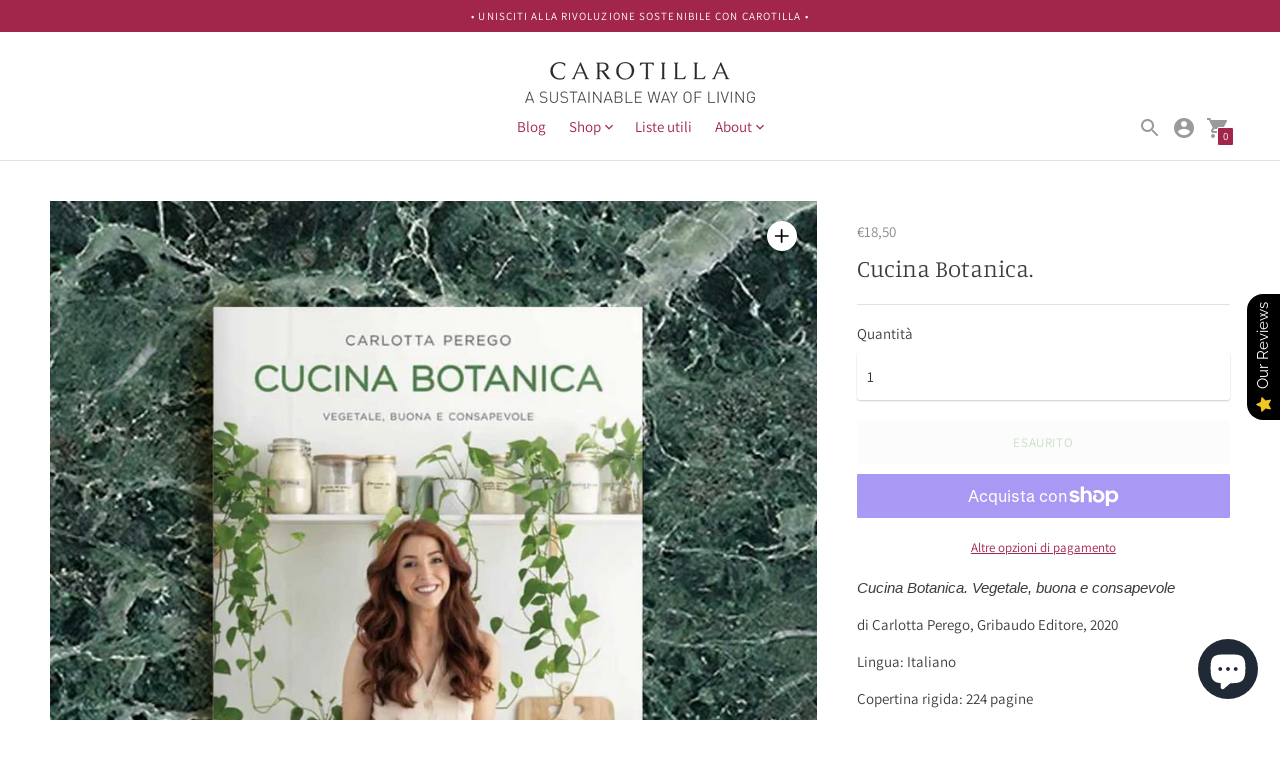

--- FILE ---
content_type: text/html; charset=utf-8
request_url: https://www.carotilla.com/products/cucina-botanica
body_size: 35339
content:
<!doctype html>

<!--
  ___                       ___           ___           ___
       /  /\                     /__/\         /  /\         /  /\
      /  /:/_                    \  \:\       /  /:/        /  /::\
     /  /:/ /\  ___     ___       \  \:\     /  /:/        /  /:/\:\
    /  /:/ /:/ /__/\   /  /\  ___  \  \:\   /  /:/  ___   /  /:/  \:\
   /__/:/ /:/  \  \:\ /  /:/ /__/\  \__\:\ /__/:/  /  /\ /__/:/ \__\:\
   \  \:\/:/    \  \:\  /:/  \  \:\ /  /:/ \  \:\ /  /:/ \  \:\ /  /:/
    \  \::/      \  \:\/:/    \  \:\  /:/   \  \:\  /:/   \  \:\  /:/
     \  \:\       \  \::/      \  \:\/:/     \  \:\/:/     \  \:\/:/
      \  \:\       \__\/        \  \::/       \  \::/       \  \::/
       \__\/                     \__\/         \__\/         \__\/

  --------------------------------------------------------------------
  #  Context v3.2.1
  #  Documentation: https://fluorescent.co/help/context/
  #  Purchase: https://themes.shopify.com/themes/context/
  #  A product by Fluorescent: https://fluorescent.co/
  --------------------------------------------------------------------
-->

<html class="no-js supports-no-cookies" lang="it" style="--announcement-height: 0px;">
  <head>
    <meta charset="utf-8">
    <meta http-equiv="X-UA-Compatible" content="IE=edge,chrome=1">
    <meta name="viewport" content="width=device-width,initial-scale=1">
    <link rel="canonical" href="https://www.carotilla.com/products/cucina-botanica">
    <link rel="preconnect" href="https://cdn.shopify.com" crossorigin><link rel="preconnect" href="https://fonts.shopifycdn.com" crossorigin><link rel="shortcut icon" href="//www.carotilla.com/cdn/shop/files/Screen_Shot_2020-04-19_at_14.14.13.png?crop=center&height=32&v=1620340846&width=32" type="image/png"><!-- Air Reviews Script -->
 

    
    
    
    
  










<script>
  const AIR_REVIEWS = {};
  AIR_REVIEWS.product = {"id":7341283180791,"title":"Cucina Botanica.","handle":"cucina-botanica","description":"\u003cp\u003e\u003cstrong\u003e\u003cspan style=\"font-family: -apple-system, BlinkMacSystemFont, 'San Francisco', 'Segoe UI', Roboto, 'Helvetica Neue', sans-serif;\" data-mce-style=\"font-family: -apple-system, BlinkMacSystemFont, 'San Francisco', 'Segoe UI', Roboto, 'Helvetica Neue', sans-serif;\"\u003e\u003cem\u003eCucina Botanica. Vegetale, buona e consapevole \u003c\/em\u003e\u003c\/span\u003e\u003c\/strong\u003e\u003c\/p\u003e\n\u003cp\u003edi Carlotta Perego, Gribaudo Editore, 2020\u003c\/p\u003e\n\u003cp\u003eLingua: Italiano\u003cbr\u003e\u003c\/p\u003e\n\u003cp\u003e\u003cspan class=\"a-text-bold\"\u003eCopertina rigida: ‎224\u003c\/span\u003e\u003cspan\u003e pagine\u003c\/span\u003e\u003c\/p\u003e\n\u003cp\u003eUn libro da leggere come una mappa per \u003cstrong\u003eorientarsi nel mondo della cucina vegetale\u003c\/strong\u003e, percorrendo nuove strade e sperimentando nuovi sapori.\u003cbr\u003e\u003cbr\u003e«\u003cem\u003eHo creato Cucina Botanica per aiutare le persone a scoprire il mondo dei vegetali in cucina, e imparare a \u003cstrong\u003evivere in modo più sano\u003c\/strong\u003e e \u003cstrong\u003epiù rispettoso dell'ambiente\u003c\/strong\u003e che ci circonda\u003c\/em\u003e» - Carlotta Perego\u003cbr\u003e\u003cbr\u003ePagine ricche di \u003cstrong\u003econsigli sull'alimentazione vegetale\u003c\/strong\u003e e su come interpretare in modi diversi gli ingredienti che abbiamo a disposizione, ottenendo piatti gustosi, adatti a tutte le stagioni e per tutta la famiglia. Suggerimenti per organizzare al meglio la \u003cstrong\u003espesa\u003c\/strong\u003e e il \u003cstrong\u003emenu settimanale\u003c\/strong\u003e, perché Cucina Botanica offre un punto di vista innovativo, ma sa anche adattarsi ai ritmi frenetici di tutti i giorni. Scoprirete che cucinare i vegetali con amore è il modo migliore per rispettare noi stessi, gli animali e il pianeta.\u003cbr\u003e\u003cbr\u003e«I\u003cem\u003el mondo della cucina vegetale è visto da molti come un modo di alimentarsi sconosciuto, triste o limitato. A me piace pensare di poter diventare, un giorno, una delle persone che cambieranno questa errata percezione. Credo che i limiti apparenti di questa cucina siano, in realtà, un grande \u003cstrong\u003evantaggio creativo\u003c\/strong\u003e: portano infatti a spingersi più in là, a percorrere strade diverse e nuove, \u003cstrong\u003escoprendo sapori e abbinamenti\u003c\/strong\u003e che, in un'alimentazione tradizionale, magari non avremmo mai avuto l'opportunità di conoscere e portare in tavola. Portano a uscire dalla routine e a provare piatti (e tipi di cucina) diversi da quelli a cui siamo abituati.\u003c\/em\u003e»\u003c\/p\u003e","published_at":"2021-10-21T19:50:10+02:00","created_at":"2021-10-20T17:59:37+02:00","vendor":"Centro Libri","type":"Libri","tags":[],"price":1850,"price_min":1850,"price_max":1850,"available":false,"price_varies":false,"compare_at_price":null,"compare_at_price_min":0,"compare_at_price_max":0,"compare_at_price_varies":false,"variants":[{"id":41908568097015,"title":"Default Title","option1":"Default Title","option2":null,"option3":null,"sku":"140034","requires_shipping":true,"taxable":false,"featured_image":null,"available":false,"name":"Cucina Botanica.","public_title":null,"options":["Default Title"],"price":1850,"weight":0,"compare_at_price":null,"inventory_management":"shopify","barcode":"9788858029039","requires_selling_plan":false,"selling_plan_allocations":[]}],"images":["\/\/www.carotilla.com\/cdn\/shop\/products\/CucinaBotanica1.jpg?v=1634837295","\/\/www.carotilla.com\/cdn\/shop\/products\/ScreenShot2021-11-17at10.39.55.png?v=1637163708","\/\/www.carotilla.com\/cdn\/shop\/products\/ScreenShot2021-11-17at10.39.59.png?v=1637163709","\/\/www.carotilla.com\/cdn\/shop\/products\/ScreenShot2021-11-17at10.40.05.png?v=1637163709","\/\/www.carotilla.com\/cdn\/shop\/products\/ScreenShot2021-11-17at10.40.13.png?v=1637163709","\/\/www.carotilla.com\/cdn\/shop\/products\/ScreenShot2021-11-17at10.40.18.png?v=1637163709"],"featured_image":"\/\/www.carotilla.com\/cdn\/shop\/products\/CucinaBotanica1.jpg?v=1634837295","options":["Title"],"media":[{"alt":null,"id":25320908882167,"position":1,"preview_image":{"aspect_ratio":1.0,"height":1000,"width":1000,"src":"\/\/www.carotilla.com\/cdn\/shop\/products\/CucinaBotanica1.jpg?v=1634837295"},"aspect_ratio":1.0,"height":1000,"media_type":"image","src":"\/\/www.carotilla.com\/cdn\/shop\/products\/CucinaBotanica1.jpg?v=1634837295","width":1000},{"alt":null,"id":26921800466679,"position":2,"preview_image":{"aspect_ratio":0.727,"height":1018,"width":740,"src":"\/\/www.carotilla.com\/cdn\/shop\/products\/ScreenShot2021-11-17at10.39.55.png?v=1637163708"},"aspect_ratio":0.727,"height":1018,"media_type":"image","src":"\/\/www.carotilla.com\/cdn\/shop\/products\/ScreenShot2021-11-17at10.39.55.png?v=1637163708","width":740},{"alt":null,"id":26921800499447,"position":3,"preview_image":{"aspect_ratio":0.782,"height":1002,"width":784,"src":"\/\/www.carotilla.com\/cdn\/shop\/products\/ScreenShot2021-11-17at10.39.59.png?v=1637163709"},"aspect_ratio":0.782,"height":1002,"media_type":"image","src":"\/\/www.carotilla.com\/cdn\/shop\/products\/ScreenShot2021-11-17at10.39.59.png?v=1637163709","width":784},{"alt":null,"id":26921800532215,"position":4,"preview_image":{"aspect_ratio":0.761,"height":1006,"width":766,"src":"\/\/www.carotilla.com\/cdn\/shop\/products\/ScreenShot2021-11-17at10.40.05.png?v=1637163709"},"aspect_ratio":0.761,"height":1006,"media_type":"image","src":"\/\/www.carotilla.com\/cdn\/shop\/products\/ScreenShot2021-11-17at10.40.05.png?v=1637163709","width":766},{"alt":null,"id":26921800564983,"position":5,"preview_image":{"aspect_ratio":0.768,"height":1000,"width":768,"src":"\/\/www.carotilla.com\/cdn\/shop\/products\/ScreenShot2021-11-17at10.40.13.png?v=1637163709"},"aspect_ratio":0.768,"height":1000,"media_type":"image","src":"\/\/www.carotilla.com\/cdn\/shop\/products\/ScreenShot2021-11-17at10.40.13.png?v=1637163709","width":768},{"alt":null,"id":26921800597751,"position":6,"preview_image":{"aspect_ratio":0.772,"height":998,"width":770,"src":"\/\/www.carotilla.com\/cdn\/shop\/products\/ScreenShot2021-11-17at10.40.18.png?v=1637163709"},"aspect_ratio":0.772,"height":998,"media_type":"image","src":"\/\/www.carotilla.com\/cdn\/shop\/products\/ScreenShot2021-11-17at10.40.18.png?v=1637163709","width":770}],"requires_selling_plan":false,"selling_plan_groups":[],"content":"\u003cp\u003e\u003cstrong\u003e\u003cspan style=\"font-family: -apple-system, BlinkMacSystemFont, 'San Francisco', 'Segoe UI', Roboto, 'Helvetica Neue', sans-serif;\" data-mce-style=\"font-family: -apple-system, BlinkMacSystemFont, 'San Francisco', 'Segoe UI', Roboto, 'Helvetica Neue', sans-serif;\"\u003e\u003cem\u003eCucina Botanica. Vegetale, buona e consapevole \u003c\/em\u003e\u003c\/span\u003e\u003c\/strong\u003e\u003c\/p\u003e\n\u003cp\u003edi Carlotta Perego, Gribaudo Editore, 2020\u003c\/p\u003e\n\u003cp\u003eLingua: Italiano\u003cbr\u003e\u003c\/p\u003e\n\u003cp\u003e\u003cspan class=\"a-text-bold\"\u003eCopertina rigida: ‎224\u003c\/span\u003e\u003cspan\u003e pagine\u003c\/span\u003e\u003c\/p\u003e\n\u003cp\u003eUn libro da leggere come una mappa per \u003cstrong\u003eorientarsi nel mondo della cucina vegetale\u003c\/strong\u003e, percorrendo nuove strade e sperimentando nuovi sapori.\u003cbr\u003e\u003cbr\u003e«\u003cem\u003eHo creato Cucina Botanica per aiutare le persone a scoprire il mondo dei vegetali in cucina, e imparare a \u003cstrong\u003evivere in modo più sano\u003c\/strong\u003e e \u003cstrong\u003epiù rispettoso dell'ambiente\u003c\/strong\u003e che ci circonda\u003c\/em\u003e» - Carlotta Perego\u003cbr\u003e\u003cbr\u003ePagine ricche di \u003cstrong\u003econsigli sull'alimentazione vegetale\u003c\/strong\u003e e su come interpretare in modi diversi gli ingredienti che abbiamo a disposizione, ottenendo piatti gustosi, adatti a tutte le stagioni e per tutta la famiglia. Suggerimenti per organizzare al meglio la \u003cstrong\u003espesa\u003c\/strong\u003e e il \u003cstrong\u003emenu settimanale\u003c\/strong\u003e, perché Cucina Botanica offre un punto di vista innovativo, ma sa anche adattarsi ai ritmi frenetici di tutti i giorni. Scoprirete che cucinare i vegetali con amore è il modo migliore per rispettare noi stessi, gli animali e il pianeta.\u003cbr\u003e\u003cbr\u003e«I\u003cem\u003el mondo della cucina vegetale è visto da molti come un modo di alimentarsi sconosciuto, triste o limitato. A me piace pensare di poter diventare, un giorno, una delle persone che cambieranno questa errata percezione. Credo che i limiti apparenti di questa cucina siano, in realtà, un grande \u003cstrong\u003evantaggio creativo\u003c\/strong\u003e: portano infatti a spingersi più in là, a percorrere strade diverse e nuove, \u003cstrong\u003escoprendo sapori e abbinamenti\u003c\/strong\u003e che, in un'alimentazione tradizionale, magari non avremmo mai avuto l'opportunità di conoscere e portare in tavola. Portano a uscire dalla routine e a provare piatti (e tipi di cucina) diversi da quelli a cui siamo abituati.\u003c\/em\u003e»\u003c\/p\u003e"};
  AIR_REVIEWS.template = "product";
  AIR_REVIEWS.collections = [];
  AIR_REVIEWS.collectionsName = [];
  AIR_REVIEWS.customer = {
    id: null,
    email: null,
    first_name: null,
    last_name: null,
    orders: null
  };
  
  AIR_REVIEWS.collections.push(`278707601567`);
  AIR_REVIEWS.collectionsName.push(`L'angolo dei libri`);
  
  AIR_REVIEWS.branding = true;
  AIR_REVIEWS.appBlock = true;
  AIR_REVIEWS.shopData = {};
  AIR_REVIEWS.settings = {"allReviewBlock":{"bgColor":"#ffffff","heading":"All reviews page","hideProductThumbnails":"false","maxReview":"20","onlyMedia":"false","onlyPositive":"false","selectedProduct":"","summaryBgColor":"#f8f8f8","useSimpleSummary":"false"},"createdAt":"2023-09-13T22:55:29.010Z","reviewCarouselWidget":{"customPositionHomeDirection":"after","customPositionCatalog":"","showPreview":true,"customPositionProductDirection":"after","carouselHeadingColor":"#000000","carouselMinimumRating":"all-reviews","carouselHeading":"See what our customers said","customPositionProduct":"","customPositionHome":"","enableCarousel":false,"customPositionCatalogDirection":"after"},"reviewWidget":{"customPositionCatalog":"","showOnMobile":true,"showOnHomePage":false,"desktopPosition":"desktop-right","enablePopupReview":false,"hideNoStarRating":false,"minimumRating":"all-reviews","floatButtonLabel":"Our Reviews","enableSidebar":true,"mobilePosition":"mobile-left","showProductPageBlock":true,"showOnProductList":true,"floatBtnIconCustom":"","showPreview":false,"enableStarRating":true,"showCatalogPage":true,"customPositionCatalogDirection":"after","previewType":"star-rating-settings","showProductPage":true,"floatBtnBgColor":"#000000","customPositionProductDirection":"after","floatBtnIcon":"https://imgur.com/ttZVtaG.png","customPositionProduct":"","customProductContainer":"","showOnDesktop":true,"floatBtnTextColor":"#FFFFFF"},"shopDomain":"carotilla.myshopify.com","reviewPop":{"minimumRating":"all-reviews","includedPages":"","emptyImageCustom":"","pageShow":[],"excludedPages":"","showOnMobile":true,"emptyImage":"https://cdnapps.avada.io/airReviews/sample-review/empty-product.png","showOnDesktop":true,"desktopPosition":"desktop-bottom-left","enabled":false,"mobilePosition":"mobile-bottom-right","customCss":""},"shopId":"5mmPDvKmII3cz4jpwITk","generalSetting":{"sortOption":"sortlarest@feedback","amzReviewerOption":"all_reviews","enableCountryFlag":false,"amzPhotoOption":"all_contents","enableAggregateRating":true,"amzSortOption":"recent","ratingOption":"All positive","photoOption":"all","amzRatingOption":"positive","autoSubmitPublish":"disabled"},"reviewBlock":{"twoStarColor":"#E67F22","dateFormat":"mm_dd_yyyy","summaryButton":"Write a review","customPosition":".shopify-payment-button","primaryColor":"#323232","fiveStarColor":"#16A086","preset":3,"oneStarColor":"#E84C3D","threeStarColor":"#F1C40F","isShowBadgeText":false,"buttonTextColor":"#FFFFFF","id":3,"inlinePosition":"below-product","customPositionDirection":"after","buttonBorderRadius":4,"summaryHeading":"Review","policy":"By submitting, I acknowledge the Privacy and that my reviews will be publicly posted and shared online","emptyStarColor":"#BFBFBF","customCss":"","starIconType":"trustpilot","badgeColor":"#2C6ECB","backgroundColor":"#EDEDED","requiredName":true,"headingColor":"#000000","displayBadge":"after-customer-name","submitTextColor":"#ffffff","singleStarColor":"#FF69B4","badgeIconType":"badge-circle","layout":"list","starColorType":"single-color","buttonBackgroundColor":"#FF83AD","hasPolicy":true,"submitButtonColor":"#166CE1","advancedSetting":true,"fourStarColor":"#27AE61","requiredEmail":false,"secondaryColor":"#383838","font":"Raleway","isEnableBadge":false},"allReviewsPage":[],"popReviews":[],"carouselReviews":[],"submitForm":{"isUseDynamicQuestion":false},"hasNextAllReviewsPage":false};
  AIR_REVIEWS.hasStorefrontToken = true;
  AIR_REVIEWS.translations = {"review":"review","reviews":"reviews","See more":"See more","See less":"See less","Recent":"Recent","Highest":"Highest","Lowest":"Lowest","Load more":"Load more","No reviews yet":"No reviews yet","How do you like this item?":"How do you like this item?","Excellent":"Excellent","Good":"Good","Medium":"Medium","Poor":"Poor","Very Bad":"Very Bad","Share your thoughts":"Share your thoughts","Write your feedback":"Write your feedback","Your Information":"Your Information","Your Name":"Your Name","Email":"Email","This is a required field":"This is a required field","Send":"Send","You have reached the file upload limit":"You have reached the file upload limit","Email field is invalid":"Email field is invalid","Review with image":"Review with image","Our Reviews":"Our Reviews","5MB Limit":"5MB Limit","Be the first to write a review":"Be the first to write a review","Submit":"Submit","Submitted":"Submitted","Click to review":"Click to review","Tap to review":"Tap to review","Name":"Name","Thank you for your feedback":"Thank you for your feedback","Invalid file type":"Invalid file type","accepted file types: .gif, .jpg, .png.":"accepted file types: .gif, .jpg, .png.","Invalid file size":"Invalid file size","image size should not be more than 5MB.":"image size should not be more than 5MB.","Your Email":"Your Email","Next":"Next","Verified":"Verified"};
  AIR_REVIEWS.productReview = false;
  AIR_REVIEWS.shopLogo = null;
</script>

  <!-- /Air Reviews Script -->

<title>Cucina Botanica.
&ndash; CAROTILLA</title><meta name="description" content="Cucina Botanica. Vegetale, buona e consapevole  di Carlotta Perego, Gribaudo Editore, 2020 Lingua: Italiano Copertina rigida: ‎224 pagine Un libro da leggere come una mappa per orientarsi nel mondo della cucina vegetale, percorrendo nuove strade e sperimentando nuovi sapori.«Ho creato Cucina Botanica per aiutare le per">
<meta property="og:site_name" content="CAROTILLA">
<meta property="og:url" content="https://www.carotilla.com/products/cucina-botanica">
<meta property="og:title" content="Cucina Botanica.">
<meta property="og:type" content="product">
<meta property="og:description" content="Cucina Botanica. Vegetale, buona e consapevole  di Carlotta Perego, Gribaudo Editore, 2020 Lingua: Italiano Copertina rigida: ‎224 pagine Un libro da leggere come una mappa per orientarsi nel mondo della cucina vegetale, percorrendo nuove strade e sperimentando nuovi sapori.«Ho creato Cucina Botanica per aiutare le per"><meta property="product:availability" content="oos">
  <meta property="product:price:amount" content="18,50">
  <meta property="product:price:currency" content="EUR"><meta property="og:image" content="http://www.carotilla.com/cdn/shop/products/CucinaBotanica1_1200x1200.jpg?v=1634837295">
      <meta property="og:image:secure_url" content="https://www.carotilla.com/cdn/shop/products/CucinaBotanica1_1200x1200.jpg?v=1634837295">
      <meta property="og:image:width" content="1000">
      <meta property="og:image:height" content="1000">
      <meta property="og:image:alt" content="Cucina Botanica."><meta property="og:image" content="http://www.carotilla.com/cdn/shop/products/ScreenShot2021-11-17at10.39.55_1200x1200.png?v=1637163708">
      <meta property="og:image:secure_url" content="https://www.carotilla.com/cdn/shop/products/ScreenShot2021-11-17at10.39.55_1200x1200.png?v=1637163708">
      <meta property="og:image:width" content="740">
      <meta property="og:image:height" content="1018">
      <meta property="og:image:alt" content="Cucina Botanica."><meta property="og:image" content="http://www.carotilla.com/cdn/shop/products/ScreenShot2021-11-17at10.39.59_1200x1200.png?v=1637163709">
      <meta property="og:image:secure_url" content="https://www.carotilla.com/cdn/shop/products/ScreenShot2021-11-17at10.39.59_1200x1200.png?v=1637163709">
      <meta property="og:image:width" content="784">
      <meta property="og:image:height" content="1002">
      <meta property="og:image:alt" content="Cucina Botanica.">

<meta name="twitter:site" content="@">
<meta name="twitter:card" content="summary_large_image">
<meta name="twitter:title" content="Cucina Botanica.">
<meta name="twitter:description" content="Cucina Botanica. Vegetale, buona e consapevole  di Carlotta Perego, Gribaudo Editore, 2020 Lingua: Italiano Copertina rigida: ‎224 pagine Un libro da leggere come una mappa per orientarsi nel mondo della cucina vegetale, percorrendo nuove strade e sperimentando nuovi sapori.«Ho creato Cucina Botanica per aiutare le per">
<script>
  console.log('Context v3.2.1 by Fluorescent');

  document.documentElement.className = document.documentElement.className.replace('no-js', '');

  window.theme = {
    version: 'v3.2.1',
    strings: {
      name: "CAROTILLA",
      accessibility: {
        play_video: "Riproduci",
        pause_video: "Pausa",
        carousel_select_js: "Slide successiva"
      },
      addToCart: "Aggiungi al carrello",
      soldOut: "Esaurito",
      unavailable: "Non disponibile",
      quickCartCheckout: "Vai alla cassa",
      cart: {
        general: {
          currency: "Valuta",
          empty: "Il tuo carrello è vuoto"
        }
      },
      general: {
        menu: {
          logout: "Esci",
          login_register: "Accesso \/ Registrazione"
        },
        products: {
          recently_viewed: "Visti di recente",
          no_recently_viewed: "Nessun articolo visto di recente."
        }
      },
      products: {
        product: {
          view: "Visualizza dettagli completi",
          unavailable: "Non disponibile",
          unitPrice: "Prezzo unitario",
          unitPriceSeparator: "per",
          sku: "SKU"
        }
      },
      layout: {
        cart: {
          title: "Carrello"
        }
      },
      search: {
        headings: {
          articles: "Articoli",
          pages: "Pagine",
          products: "Prodotti"
        },
        view_all: "Visualizza tutto"
      }
    },
    routes: {
      root: "/",
      cart: {
        base: "/cart",
        add: "/cart/add",
        change: "/cart/change",
        clear: "/cart/clear",
        update: "/cart/update",
        // Manual routes until Shopify adds support
        shipping: "/cart/shipping_rates",
      },
      // Manual routes until Shopify adds support
      products: "/products",
      productRecommendations: "/recommendations/products",
      predictive_search_url: '/search/suggest'
    }
  }

  
</script><script>
    window.theme.moneyFormat = "€{{amount_with_comma_separator}}"
  </script><style>
  @font-face {
  font-family: Manuale;
  font-weight: 500;
  font-style: normal;
  font-display: swap;
  src: url("//www.carotilla.com/cdn/fonts/manuale/manuale_n5.b7bdb9a971a6be1fa7763f193cefc153d97e00d6.woff2") format("woff2"),
       url("//www.carotilla.com/cdn/fonts/manuale/manuale_n5.fcfd63561360bfad93916fed966e0e0c1e64bcb2.woff") format("woff");
}


  @font-face {
  font-family: Manuale;
  font-weight: 300;
  font-style: normal;
  font-display: swap;
  src: url("//www.carotilla.com/cdn/fonts/manuale/manuale_n3.0baac6564b6ed416af2c179e69ad2689bd829f1a.woff2") format("woff2"),
       url("//www.carotilla.com/cdn/fonts/manuale/manuale_n3.3b80020a9032b8fdf9b79d72323aacd37cfccc1f.woff") format("woff");
}

  @font-face {
  font-family: Manuale;
  font-weight: 400;
  font-style: normal;
  font-display: swap;
  src: url("//www.carotilla.com/cdn/fonts/manuale/manuale_n4.3468947ea49e5067c4233072bbe55a2e919c62ea.woff2") format("woff2"),
       url("//www.carotilla.com/cdn/fonts/manuale/manuale_n4.4e82ae123d463ec6059225304d6039fd63f03a87.woff") format("woff");
}

  @font-face {
  font-family: Manuale;
  font-weight: 300;
  font-style: italic;
  font-display: swap;
  src: url("//www.carotilla.com/cdn/fonts/manuale/manuale_i3.8cbe945d7f8e216c7231bccf91cc310dd97f8ab7.woff2") format("woff2"),
       url("//www.carotilla.com/cdn/fonts/manuale/manuale_i3.b7e6796aef798c07921d6148fdfe101e7b005e4c.woff") format("woff");
}


  @font-face {
  font-family: Assistant;
  font-weight: 400;
  font-style: normal;
  font-display: swap;
  src: url("//www.carotilla.com/cdn/fonts/assistant/assistant_n4.9120912a469cad1cc292572851508ca49d12e768.woff2") format("woff2"),
       url("//www.carotilla.com/cdn/fonts/assistant/assistant_n4.6e9875ce64e0fefcd3f4446b7ec9036b3ddd2985.woff") format("woff");
}

  @font-face {
  font-family: Assistant;
  font-weight: 500;
  font-style: normal;
  font-display: swap;
  src: url("//www.carotilla.com/cdn/fonts/assistant/assistant_n5.26caedc0c0f332f957d0fb6b24adee050844cce5.woff2") format("woff2"),
       url("//www.carotilla.com/cdn/fonts/assistant/assistant_n5.d09f0488bf8aadd48534c94ac3f185fbc9ddb168.woff") format("woff");
}

  
  

  :root {
    --color-accent: #a1264a;
    --color-text: #3d3d3d;
    --color-text-meta: rgba(61, 61, 61, 0.6);
    --color-button-text: #ffffff;
    --color-bg: #ffffff;
    --color-bg-transparent: rgba(255, 255, 255, 0.8);
    --color-bg-meta: #f5f5f5;
    --color-bg-meta-darker: #e8e8e8;
    --color-border: #e2e2e2;
    --color-input: #ffffff;
    --color-input-text: #363636;
    --color-input-bg-hover: rgba(54, 54, 54, 0.05);
    --color-secondary-button: #f8f8f8;
    --color-secondary-button-darker: #ebebeb;
    --color-secondary-button-text: #81ab74;
    --color-sale-badge: #f58131;
    --color-success-message: #82b875;
    --color-error-message: #df5b00;

    --color-header-text: #a1264a;
    --color-header-bg: #ffffff;
    --color-header-border: #e2e2e2;
    --color-header-icon: #9a9a9a;

    --color-contrast-text: #363636;
    --color-contrast-text-meta: rgba(54, 54, 54, 0.6);
    --color-contrast-bg: #fafafa;
    --color-contrast-bg-meta: #f0f0f0;
    --color-contrast-bg-meta-darker: #e3e3e3;
    --color-contrast-border: #e2e2e2;
    --color-contrast-input: #ffffff;
    --color-contrast-input-text: #363636;

    --color-navigation-text: #a1264a;
    --color-navigation-text-meta: rgba(161, 38, 74, 0.6);
    --color-navigation-bg: #fafafa;
    --color-navigation-bg-meta: #f0f0f0;
    --color-navigation-bg-darker: #ededed;
    --color-navigation-border: #e6e6e6;
    --color-navigation-feature: #ffffff;

    --color-drawer-text: #ffffff;
    --color-drawer-text-meta: rgba(255, 255, 255, 0.6);
    --color-drawer-bg: #003333;
    --color-drawer-bg-meta: #004747;
    --color-drawer-border: #ffffff;
    --color-drawer-bg-hover: rgba(255, 255, 255, 0.05);

    --color-footer-text: #363636;
    --color-footer-text-meta: rgba(54, 54, 54, 0.6);
    --color-footer-bg: #f9f9f9;
    --color-footer-border: #e2e2e2;
    --color-footer-input: #ffffff;
    --color-footer-input-text: #757575;

    --color-bg-overlay: rgba(61, 61, 61, 0.25);
    --color-transparent-body: rgba(61, 61, 61, 0.5);

    --font-logo: Manuale, serif;
    --font-logo-weight: 500;
    --font-logo-style: normal;

    --font-heading: Manuale, serif;
    --font-heading-weight: 300;
    --font-heading-style: normal;
    --font-heading-bold-weight: 400;

    --font-body: Assistant, sans-serif;
    --font-body-weight: 400;
    --font-body-style: normal;
    --font-body-bold-weight: 500;

    --font-size-body-extra-small: 11px;
    --font-size-body-small: 13px;
    --font-size-body-base: 15px;
    --font-size-body-large: 17px;
    --font-size-body-extra-large: 20px;

    --font-size-heading-display: 36px;
    --font-size-heading-1: 24px;
    --font-size-heading-2: 21px;
    --font-size-heading-3: 18px;
  }
</style><script>
  flu = window.flu || {};
  flu.chunks = {
    flickity: "//www.carotilla.com/cdn/shop/t/8/assets/flickity-chunk.js?v=161333171902861910521730824409",
    nouislider: "//www.carotilla.com/cdn/shop/t/8/assets/nouislider-chunk.js?v=14449851889106692381730824409",
  };
</script>





  <script type="module" src="//www.carotilla.com/cdn/shop/t/8/assets/theme.min.js?v=152645222964673909531730824409"></script>


<link href="//www.carotilla.com/cdn/shop/t/8/assets/theme.css?v=20515111745909661261730824409" rel="stylesheet" type="text/css" media="all" />
<link href="//www.carotilla.com/cdn/shop/t/8/assets/custom.css?v=55038404157056463381730824409" rel="stylesheet" type="text/css" media="all" />
<script>window.performance && window.performance.mark && window.performance.mark('shopify.content_for_header.start');</script><meta name="facebook-domain-verification" content="ckb7uy85v4j0f1c9a2qxkiqhkgr2at">
<meta id="shopify-digital-wallet" name="shopify-digital-wallet" content="/51162742943/digital_wallets/dialog">
<meta name="shopify-checkout-api-token" content="ef8cfbdd75a3970fec237bbd325859a2">
<meta id="in-context-paypal-metadata" data-shop-id="51162742943" data-venmo-supported="false" data-environment="production" data-locale="it_IT" data-paypal-v4="true" data-currency="EUR">
<link rel="alternate" type="application/json+oembed" href="https://www.carotilla.com/products/cucina-botanica.oembed">
<script async="async" src="/checkouts/internal/preloads.js?locale=it-IT"></script>
<link rel="preconnect" href="https://shop.app" crossorigin="anonymous">
<script async="async" src="https://shop.app/checkouts/internal/preloads.js?locale=it-IT&shop_id=51162742943" crossorigin="anonymous"></script>
<script id="apple-pay-shop-capabilities" type="application/json">{"shopId":51162742943,"countryCode":"IT","currencyCode":"EUR","merchantCapabilities":["supports3DS"],"merchantId":"gid:\/\/shopify\/Shop\/51162742943","merchantName":"CAROTILLA","requiredBillingContactFields":["postalAddress","email","phone"],"requiredShippingContactFields":["postalAddress","email","phone"],"shippingType":"shipping","supportedNetworks":["visa","maestro","masterCard","amex"],"total":{"type":"pending","label":"CAROTILLA","amount":"1.00"},"shopifyPaymentsEnabled":true,"supportsSubscriptions":true}</script>
<script id="shopify-features" type="application/json">{"accessToken":"ef8cfbdd75a3970fec237bbd325859a2","betas":["rich-media-storefront-analytics"],"domain":"www.carotilla.com","predictiveSearch":true,"shopId":51162742943,"locale":"it"}</script>
<script>var Shopify = Shopify || {};
Shopify.shop = "carotilla.myshopify.com";
Shopify.locale = "it";
Shopify.currency = {"active":"EUR","rate":"1.0"};
Shopify.country = "IT";
Shopify.theme = {"name":"Updated copy of Context","id":174143668555,"schema_name":"Context","schema_version":"3.2.1","theme_store_id":870,"role":"main"};
Shopify.theme.handle = "null";
Shopify.theme.style = {"id":null,"handle":null};
Shopify.cdnHost = "www.carotilla.com/cdn";
Shopify.routes = Shopify.routes || {};
Shopify.routes.root = "/";</script>
<script type="module">!function(o){(o.Shopify=o.Shopify||{}).modules=!0}(window);</script>
<script>!function(o){function n(){var o=[];function n(){o.push(Array.prototype.slice.apply(arguments))}return n.q=o,n}var t=o.Shopify=o.Shopify||{};t.loadFeatures=n(),t.autoloadFeatures=n()}(window);</script>
<script>
  window.ShopifyPay = window.ShopifyPay || {};
  window.ShopifyPay.apiHost = "shop.app\/pay";
  window.ShopifyPay.redirectState = null;
</script>
<script id="shop-js-analytics" type="application/json">{"pageType":"product"}</script>
<script defer="defer" async type="module" src="//www.carotilla.com/cdn/shopifycloud/shop-js/modules/v2/client.init-shop-cart-sync_x8TrURgt.it.esm.js"></script>
<script defer="defer" async type="module" src="//www.carotilla.com/cdn/shopifycloud/shop-js/modules/v2/chunk.common_BMf091Dh.esm.js"></script>
<script defer="defer" async type="module" src="//www.carotilla.com/cdn/shopifycloud/shop-js/modules/v2/chunk.modal_Ccb5hpjc.esm.js"></script>
<script type="module">
  await import("//www.carotilla.com/cdn/shopifycloud/shop-js/modules/v2/client.init-shop-cart-sync_x8TrURgt.it.esm.js");
await import("//www.carotilla.com/cdn/shopifycloud/shop-js/modules/v2/chunk.common_BMf091Dh.esm.js");
await import("//www.carotilla.com/cdn/shopifycloud/shop-js/modules/v2/chunk.modal_Ccb5hpjc.esm.js");

  window.Shopify.SignInWithShop?.initShopCartSync?.({"fedCMEnabled":true,"windoidEnabled":true});

</script>
<script>
  window.Shopify = window.Shopify || {};
  if (!window.Shopify.featureAssets) window.Shopify.featureAssets = {};
  window.Shopify.featureAssets['shop-js'] = {"shop-cart-sync":["modules/v2/client.shop-cart-sync_D7vJUGKr.it.esm.js","modules/v2/chunk.common_BMf091Dh.esm.js","modules/v2/chunk.modal_Ccb5hpjc.esm.js"],"init-fed-cm":["modules/v2/client.init-fed-cm_BXv35qgo.it.esm.js","modules/v2/chunk.common_BMf091Dh.esm.js","modules/v2/chunk.modal_Ccb5hpjc.esm.js"],"init-shop-email-lookup-coordinator":["modules/v2/client.init-shop-email-lookup-coordinator_DzDw3Uhh.it.esm.js","modules/v2/chunk.common_BMf091Dh.esm.js","modules/v2/chunk.modal_Ccb5hpjc.esm.js"],"init-windoid":["modules/v2/client.init-windoid_DlvsVjNy.it.esm.js","modules/v2/chunk.common_BMf091Dh.esm.js","modules/v2/chunk.modal_Ccb5hpjc.esm.js"],"shop-button":["modules/v2/client.shop-button_C3Wyia3L.it.esm.js","modules/v2/chunk.common_BMf091Dh.esm.js","modules/v2/chunk.modal_Ccb5hpjc.esm.js"],"shop-cash-offers":["modules/v2/client.shop-cash-offers_k-bSj52U.it.esm.js","modules/v2/chunk.common_BMf091Dh.esm.js","modules/v2/chunk.modal_Ccb5hpjc.esm.js"],"shop-toast-manager":["modules/v2/client.shop-toast-manager_CSPYl6Cc.it.esm.js","modules/v2/chunk.common_BMf091Dh.esm.js","modules/v2/chunk.modal_Ccb5hpjc.esm.js"],"init-shop-cart-sync":["modules/v2/client.init-shop-cart-sync_x8TrURgt.it.esm.js","modules/v2/chunk.common_BMf091Dh.esm.js","modules/v2/chunk.modal_Ccb5hpjc.esm.js"],"init-customer-accounts-sign-up":["modules/v2/client.init-customer-accounts-sign-up_Cwe1qxzn.it.esm.js","modules/v2/client.shop-login-button_ac2IzQ_G.it.esm.js","modules/v2/chunk.common_BMf091Dh.esm.js","modules/v2/chunk.modal_Ccb5hpjc.esm.js"],"pay-button":["modules/v2/client.pay-button_kRwyK07L.it.esm.js","modules/v2/chunk.common_BMf091Dh.esm.js","modules/v2/chunk.modal_Ccb5hpjc.esm.js"],"init-customer-accounts":["modules/v2/client.init-customer-accounts_jLRjuLQ2.it.esm.js","modules/v2/client.shop-login-button_ac2IzQ_G.it.esm.js","modules/v2/chunk.common_BMf091Dh.esm.js","modules/v2/chunk.modal_Ccb5hpjc.esm.js"],"avatar":["modules/v2/client.avatar_BTnouDA3.it.esm.js"],"init-shop-for-new-customer-accounts":["modules/v2/client.init-shop-for-new-customer-accounts_ClZzYg6g.it.esm.js","modules/v2/client.shop-login-button_ac2IzQ_G.it.esm.js","modules/v2/chunk.common_BMf091Dh.esm.js","modules/v2/chunk.modal_Ccb5hpjc.esm.js"],"shop-follow-button":["modules/v2/client.shop-follow-button_DrIHux4Q.it.esm.js","modules/v2/chunk.common_BMf091Dh.esm.js","modules/v2/chunk.modal_Ccb5hpjc.esm.js"],"checkout-modal":["modules/v2/client.checkout-modal_xEqZMhS3.it.esm.js","modules/v2/chunk.common_BMf091Dh.esm.js","modules/v2/chunk.modal_Ccb5hpjc.esm.js"],"shop-login-button":["modules/v2/client.shop-login-button_ac2IzQ_G.it.esm.js","modules/v2/chunk.common_BMf091Dh.esm.js","modules/v2/chunk.modal_Ccb5hpjc.esm.js"],"lead-capture":["modules/v2/client.lead-capture_TxS39yFf.it.esm.js","modules/v2/chunk.common_BMf091Dh.esm.js","modules/v2/chunk.modal_Ccb5hpjc.esm.js"],"shop-login":["modules/v2/client.shop-login_D4y7B51r.it.esm.js","modules/v2/chunk.common_BMf091Dh.esm.js","modules/v2/chunk.modal_Ccb5hpjc.esm.js"],"payment-terms":["modules/v2/client.payment-terms_BfEgpMb9.it.esm.js","modules/v2/chunk.common_BMf091Dh.esm.js","modules/v2/chunk.modal_Ccb5hpjc.esm.js"]};
</script>
<script>(function() {
  var isLoaded = false;
  function asyncLoad() {
    if (isLoaded) return;
    isLoaded = true;
    var urls = ["https:\/\/www.shippypro.com\/shopify-maps.js?shop=carotilla.myshopify.com","https:\/\/api.revy.io\/bundle.js?shop=carotilla.myshopify.com","https:\/\/api.revy.io\/bundle.js?shop=carotilla.myshopify.com","https:\/\/cdn-app.sealsubscriptions.com\/shopify\/public\/js\/sealsubscriptions.js?shop=carotilla.myshopify.com"];
    for (var i = 0; i < urls.length; i++) {
      var s = document.createElement('script');
      s.type = 'text/javascript';
      s.async = true;
      s.src = urls[i];
      var x = document.getElementsByTagName('script')[0];
      x.parentNode.insertBefore(s, x);
    }
  };
  if(window.attachEvent) {
    window.attachEvent('onload', asyncLoad);
  } else {
    window.addEventListener('load', asyncLoad, false);
  }
})();</script>
<script id="__st">var __st={"a":51162742943,"offset":3600,"reqid":"9d9df652-ded4-4970-ba05-783951e21c5b-1769862101","pageurl":"www.carotilla.com\/products\/cucina-botanica","u":"66efce8556a9","p":"product","rtyp":"product","rid":7341283180791};</script>
<script>window.ShopifyPaypalV4VisibilityTracking = true;</script>
<script id="captcha-bootstrap">!function(){'use strict';const t='contact',e='account',n='new_comment',o=[[t,t],['blogs',n],['comments',n],[t,'customer']],c=[[e,'customer_login'],[e,'guest_login'],[e,'recover_customer_password'],[e,'create_customer']],r=t=>t.map((([t,e])=>`form[action*='/${t}']:not([data-nocaptcha='true']) input[name='form_type'][value='${e}']`)).join(','),a=t=>()=>t?[...document.querySelectorAll(t)].map((t=>t.form)):[];function s(){const t=[...o],e=r(t);return a(e)}const i='password',u='form_key',d=['recaptcha-v3-token','g-recaptcha-response','h-captcha-response',i],f=()=>{try{return window.sessionStorage}catch{return}},m='__shopify_v',_=t=>t.elements[u];function p(t,e,n=!1){try{const o=window.sessionStorage,c=JSON.parse(o.getItem(e)),{data:r}=function(t){const{data:e,action:n}=t;return t[m]||n?{data:e,action:n}:{data:t,action:n}}(c);for(const[e,n]of Object.entries(r))t.elements[e]&&(t.elements[e].value=n);n&&o.removeItem(e)}catch(o){console.error('form repopulation failed',{error:o})}}const l='form_type',E='cptcha';function T(t){t.dataset[E]=!0}const w=window,h=w.document,L='Shopify',v='ce_forms',y='captcha';let A=!1;((t,e)=>{const n=(g='f06e6c50-85a8-45c8-87d0-21a2b65856fe',I='https://cdn.shopify.com/shopifycloud/storefront-forms-hcaptcha/ce_storefront_forms_captcha_hcaptcha.v1.5.2.iife.js',D={infoText:'Protetto da hCaptcha',privacyText:'Privacy',termsText:'Termini'},(t,e,n)=>{const o=w[L][v],c=o.bindForm;if(c)return c(t,g,e,D).then(n);var r;o.q.push([[t,g,e,D],n]),r=I,A||(h.body.append(Object.assign(h.createElement('script'),{id:'captcha-provider',async:!0,src:r})),A=!0)});var g,I,D;w[L]=w[L]||{},w[L][v]=w[L][v]||{},w[L][v].q=[],w[L][y]=w[L][y]||{},w[L][y].protect=function(t,e){n(t,void 0,e),T(t)},Object.freeze(w[L][y]),function(t,e,n,w,h,L){const[v,y,A,g]=function(t,e,n){const i=e?o:[],u=t?c:[],d=[...i,...u],f=r(d),m=r(i),_=r(d.filter((([t,e])=>n.includes(e))));return[a(f),a(m),a(_),s()]}(w,h,L),I=t=>{const e=t.target;return e instanceof HTMLFormElement?e:e&&e.form},D=t=>v().includes(t);t.addEventListener('submit',(t=>{const e=I(t);if(!e)return;const n=D(e)&&!e.dataset.hcaptchaBound&&!e.dataset.recaptchaBound,o=_(e),c=g().includes(e)&&(!o||!o.value);(n||c)&&t.preventDefault(),c&&!n&&(function(t){try{if(!f())return;!function(t){const e=f();if(!e)return;const n=_(t);if(!n)return;const o=n.value;o&&e.removeItem(o)}(t);const e=Array.from(Array(32),(()=>Math.random().toString(36)[2])).join('');!function(t,e){_(t)||t.append(Object.assign(document.createElement('input'),{type:'hidden',name:u})),t.elements[u].value=e}(t,e),function(t,e){const n=f();if(!n)return;const o=[...t.querySelectorAll(`input[type='${i}']`)].map((({name:t})=>t)),c=[...d,...o],r={};for(const[a,s]of new FormData(t).entries())c.includes(a)||(r[a]=s);n.setItem(e,JSON.stringify({[m]:1,action:t.action,data:r}))}(t,e)}catch(e){console.error('failed to persist form',e)}}(e),e.submit())}));const S=(t,e)=>{t&&!t.dataset[E]&&(n(t,e.some((e=>e===t))),T(t))};for(const o of['focusin','change'])t.addEventListener(o,(t=>{const e=I(t);D(e)&&S(e,y())}));const B=e.get('form_key'),M=e.get(l),P=B&&M;t.addEventListener('DOMContentLoaded',(()=>{const t=y();if(P)for(const e of t)e.elements[l].value===M&&p(e,B);[...new Set([...A(),...v().filter((t=>'true'===t.dataset.shopifyCaptcha))])].forEach((e=>S(e,t)))}))}(h,new URLSearchParams(w.location.search),n,t,e,['guest_login'])})(!0,!0)}();</script>
<script integrity="sha256-4kQ18oKyAcykRKYeNunJcIwy7WH5gtpwJnB7kiuLZ1E=" data-source-attribution="shopify.loadfeatures" defer="defer" src="//www.carotilla.com/cdn/shopifycloud/storefront/assets/storefront/load_feature-a0a9edcb.js" crossorigin="anonymous"></script>
<script crossorigin="anonymous" defer="defer" src="//www.carotilla.com/cdn/shopifycloud/storefront/assets/shopify_pay/storefront-65b4c6d7.js?v=20250812"></script>
<script data-source-attribution="shopify.dynamic_checkout.dynamic.init">var Shopify=Shopify||{};Shopify.PaymentButton=Shopify.PaymentButton||{isStorefrontPortableWallets:!0,init:function(){window.Shopify.PaymentButton.init=function(){};var t=document.createElement("script");t.src="https://www.carotilla.com/cdn/shopifycloud/portable-wallets/latest/portable-wallets.it.js",t.type="module",document.head.appendChild(t)}};
</script>
<script data-source-attribution="shopify.dynamic_checkout.buyer_consent">
  function portableWalletsHideBuyerConsent(e){var t=document.getElementById("shopify-buyer-consent"),n=document.getElementById("shopify-subscription-policy-button");t&&n&&(t.classList.add("hidden"),t.setAttribute("aria-hidden","true"),n.removeEventListener("click",e))}function portableWalletsShowBuyerConsent(e){var t=document.getElementById("shopify-buyer-consent"),n=document.getElementById("shopify-subscription-policy-button");t&&n&&(t.classList.remove("hidden"),t.removeAttribute("aria-hidden"),n.addEventListener("click",e))}window.Shopify?.PaymentButton&&(window.Shopify.PaymentButton.hideBuyerConsent=portableWalletsHideBuyerConsent,window.Shopify.PaymentButton.showBuyerConsent=portableWalletsShowBuyerConsent);
</script>
<script>
  function portableWalletsCleanup(e){e&&e.src&&console.error("Failed to load portable wallets script "+e.src);var t=document.querySelectorAll("shopify-accelerated-checkout .shopify-payment-button__skeleton, shopify-accelerated-checkout-cart .wallet-cart-button__skeleton"),e=document.getElementById("shopify-buyer-consent");for(let e=0;e<t.length;e++)t[e].remove();e&&e.remove()}function portableWalletsNotLoadedAsModule(e){e instanceof ErrorEvent&&"string"==typeof e.message&&e.message.includes("import.meta")&&"string"==typeof e.filename&&e.filename.includes("portable-wallets")&&(window.removeEventListener("error",portableWalletsNotLoadedAsModule),window.Shopify.PaymentButton.failedToLoad=e,"loading"===document.readyState?document.addEventListener("DOMContentLoaded",window.Shopify.PaymentButton.init):window.Shopify.PaymentButton.init())}window.addEventListener("error",portableWalletsNotLoadedAsModule);
</script>

<script type="module" src="https://www.carotilla.com/cdn/shopifycloud/portable-wallets/latest/portable-wallets.it.js" onError="portableWalletsCleanup(this)" crossorigin="anonymous"></script>
<script nomodule>
  document.addEventListener("DOMContentLoaded", portableWalletsCleanup);
</script>

<link id="shopify-accelerated-checkout-styles" rel="stylesheet" media="screen" href="https://www.carotilla.com/cdn/shopifycloud/portable-wallets/latest/accelerated-checkout-backwards-compat.css" crossorigin="anonymous">
<style id="shopify-accelerated-checkout-cart">
        #shopify-buyer-consent {
  margin-top: 1em;
  display: inline-block;
  width: 100%;
}

#shopify-buyer-consent.hidden {
  display: none;
}

#shopify-subscription-policy-button {
  background: none;
  border: none;
  padding: 0;
  text-decoration: underline;
  font-size: inherit;
  cursor: pointer;
}

#shopify-subscription-policy-button::before {
  box-shadow: none;
}

      </style>

<script>window.performance && window.performance.mark && window.performance.mark('shopify.content_for_header.end');</script>
    

  <script src="https://cdn.shopify.com/extensions/019b0289-a7b2-75c4-bc89-75da59821462/avada-app-75/assets/air-reviews.js" type="text/javascript" defer="defer"></script>
<script src="https://cdn.shopify.com/extensions/019b0289-a7b2-75c4-bc89-75da59821462/avada-app-75/assets/air-reviews-summary.js" type="text/javascript" defer="defer"></script>
<script src="https://cdn.shopify.com/extensions/e8878072-2f6b-4e89-8082-94b04320908d/inbox-1254/assets/inbox-chat-loader.js" type="text/javascript" defer="defer"></script>
<script src="https://cdn.shopify.com/extensions/019b0289-a7b2-75c4-bc89-75da59821462/avada-app-75/assets/air-reviews-block.js" type="text/javascript" defer="defer"></script>
<link href="https://monorail-edge.shopifysvc.com" rel="dns-prefetch">
<script>(function(){if ("sendBeacon" in navigator && "performance" in window) {try {var session_token_from_headers = performance.getEntriesByType('navigation')[0].serverTiming.find(x => x.name == '_s').description;} catch {var session_token_from_headers = undefined;}var session_cookie_matches = document.cookie.match(/_shopify_s=([^;]*)/);var session_token_from_cookie = session_cookie_matches && session_cookie_matches.length === 2 ? session_cookie_matches[1] : "";var session_token = session_token_from_headers || session_token_from_cookie || "";function handle_abandonment_event(e) {var entries = performance.getEntries().filter(function(entry) {return /monorail-edge.shopifysvc.com/.test(entry.name);});if (!window.abandonment_tracked && entries.length === 0) {window.abandonment_tracked = true;var currentMs = Date.now();var navigation_start = performance.timing.navigationStart;var payload = {shop_id: 51162742943,url: window.location.href,navigation_start,duration: currentMs - navigation_start,session_token,page_type: "product"};window.navigator.sendBeacon("https://monorail-edge.shopifysvc.com/v1/produce", JSON.stringify({schema_id: "online_store_buyer_site_abandonment/1.1",payload: payload,metadata: {event_created_at_ms: currentMs,event_sent_at_ms: currentMs}}));}}window.addEventListener('pagehide', handle_abandonment_event);}}());</script>
<script id="web-pixels-manager-setup">(function e(e,d,r,n,o){if(void 0===o&&(o={}),!Boolean(null===(a=null===(i=window.Shopify)||void 0===i?void 0:i.analytics)||void 0===a?void 0:a.replayQueue)){var i,a;window.Shopify=window.Shopify||{};var t=window.Shopify;t.analytics=t.analytics||{};var s=t.analytics;s.replayQueue=[],s.publish=function(e,d,r){return s.replayQueue.push([e,d,r]),!0};try{self.performance.mark("wpm:start")}catch(e){}var l=function(){var e={modern:/Edge?\/(1{2}[4-9]|1[2-9]\d|[2-9]\d{2}|\d{4,})\.\d+(\.\d+|)|Firefox\/(1{2}[4-9]|1[2-9]\d|[2-9]\d{2}|\d{4,})\.\d+(\.\d+|)|Chrom(ium|e)\/(9{2}|\d{3,})\.\d+(\.\d+|)|(Maci|X1{2}).+ Version\/(15\.\d+|(1[6-9]|[2-9]\d|\d{3,})\.\d+)([,.]\d+|)( \(\w+\)|)( Mobile\/\w+|) Safari\/|Chrome.+OPR\/(9{2}|\d{3,})\.\d+\.\d+|(CPU[ +]OS|iPhone[ +]OS|CPU[ +]iPhone|CPU IPhone OS|CPU iPad OS)[ +]+(15[._]\d+|(1[6-9]|[2-9]\d|\d{3,})[._]\d+)([._]\d+|)|Android:?[ /-](13[3-9]|1[4-9]\d|[2-9]\d{2}|\d{4,})(\.\d+|)(\.\d+|)|Android.+Firefox\/(13[5-9]|1[4-9]\d|[2-9]\d{2}|\d{4,})\.\d+(\.\d+|)|Android.+Chrom(ium|e)\/(13[3-9]|1[4-9]\d|[2-9]\d{2}|\d{4,})\.\d+(\.\d+|)|SamsungBrowser\/([2-9]\d|\d{3,})\.\d+/,legacy:/Edge?\/(1[6-9]|[2-9]\d|\d{3,})\.\d+(\.\d+|)|Firefox\/(5[4-9]|[6-9]\d|\d{3,})\.\d+(\.\d+|)|Chrom(ium|e)\/(5[1-9]|[6-9]\d|\d{3,})\.\d+(\.\d+|)([\d.]+$|.*Safari\/(?![\d.]+ Edge\/[\d.]+$))|(Maci|X1{2}).+ Version\/(10\.\d+|(1[1-9]|[2-9]\d|\d{3,})\.\d+)([,.]\d+|)( \(\w+\)|)( Mobile\/\w+|) Safari\/|Chrome.+OPR\/(3[89]|[4-9]\d|\d{3,})\.\d+\.\d+|(CPU[ +]OS|iPhone[ +]OS|CPU[ +]iPhone|CPU IPhone OS|CPU iPad OS)[ +]+(10[._]\d+|(1[1-9]|[2-9]\d|\d{3,})[._]\d+)([._]\d+|)|Android:?[ /-](13[3-9]|1[4-9]\d|[2-9]\d{2}|\d{4,})(\.\d+|)(\.\d+|)|Mobile Safari.+OPR\/([89]\d|\d{3,})\.\d+\.\d+|Android.+Firefox\/(13[5-9]|1[4-9]\d|[2-9]\d{2}|\d{4,})\.\d+(\.\d+|)|Android.+Chrom(ium|e)\/(13[3-9]|1[4-9]\d|[2-9]\d{2}|\d{4,})\.\d+(\.\d+|)|Android.+(UC? ?Browser|UCWEB|U3)[ /]?(15\.([5-9]|\d{2,})|(1[6-9]|[2-9]\d|\d{3,})\.\d+)\.\d+|SamsungBrowser\/(5\.\d+|([6-9]|\d{2,})\.\d+)|Android.+MQ{2}Browser\/(14(\.(9|\d{2,})|)|(1[5-9]|[2-9]\d|\d{3,})(\.\d+|))(\.\d+|)|K[Aa][Ii]OS\/(3\.\d+|([4-9]|\d{2,})\.\d+)(\.\d+|)/},d=e.modern,r=e.legacy,n=navigator.userAgent;return n.match(d)?"modern":n.match(r)?"legacy":"unknown"}(),u="modern"===l?"modern":"legacy",c=(null!=n?n:{modern:"",legacy:""})[u],f=function(e){return[e.baseUrl,"/wpm","/b",e.hashVersion,"modern"===e.buildTarget?"m":"l",".js"].join("")}({baseUrl:d,hashVersion:r,buildTarget:u}),m=function(e){var d=e.version,r=e.bundleTarget,n=e.surface,o=e.pageUrl,i=e.monorailEndpoint;return{emit:function(e){var a=e.status,t=e.errorMsg,s=(new Date).getTime(),l=JSON.stringify({metadata:{event_sent_at_ms:s},events:[{schema_id:"web_pixels_manager_load/3.1",payload:{version:d,bundle_target:r,page_url:o,status:a,surface:n,error_msg:t},metadata:{event_created_at_ms:s}}]});if(!i)return console&&console.warn&&console.warn("[Web Pixels Manager] No Monorail endpoint provided, skipping logging."),!1;try{return self.navigator.sendBeacon.bind(self.navigator)(i,l)}catch(e){}var u=new XMLHttpRequest;try{return u.open("POST",i,!0),u.setRequestHeader("Content-Type","text/plain"),u.send(l),!0}catch(e){return console&&console.warn&&console.warn("[Web Pixels Manager] Got an unhandled error while logging to Monorail."),!1}}}}({version:r,bundleTarget:l,surface:e.surface,pageUrl:self.location.href,monorailEndpoint:e.monorailEndpoint});try{o.browserTarget=l,function(e){var d=e.src,r=e.async,n=void 0===r||r,o=e.onload,i=e.onerror,a=e.sri,t=e.scriptDataAttributes,s=void 0===t?{}:t,l=document.createElement("script"),u=document.querySelector("head"),c=document.querySelector("body");if(l.async=n,l.src=d,a&&(l.integrity=a,l.crossOrigin="anonymous"),s)for(var f in s)if(Object.prototype.hasOwnProperty.call(s,f))try{l.dataset[f]=s[f]}catch(e){}if(o&&l.addEventListener("load",o),i&&l.addEventListener("error",i),u)u.appendChild(l);else{if(!c)throw new Error("Did not find a head or body element to append the script");c.appendChild(l)}}({src:f,async:!0,onload:function(){if(!function(){var e,d;return Boolean(null===(d=null===(e=window.Shopify)||void 0===e?void 0:e.analytics)||void 0===d?void 0:d.initialized)}()){var d=window.webPixelsManager.init(e)||void 0;if(d){var r=window.Shopify.analytics;r.replayQueue.forEach((function(e){var r=e[0],n=e[1],o=e[2];d.publishCustomEvent(r,n,o)})),r.replayQueue=[],r.publish=d.publishCustomEvent,r.visitor=d.visitor,r.initialized=!0}}},onerror:function(){return m.emit({status:"failed",errorMsg:"".concat(f," has failed to load")})},sri:function(e){var d=/^sha384-[A-Za-z0-9+/=]+$/;return"string"==typeof e&&d.test(e)}(c)?c:"",scriptDataAttributes:o}),m.emit({status:"loading"})}catch(e){m.emit({status:"failed",errorMsg:(null==e?void 0:e.message)||"Unknown error"})}}})({shopId: 51162742943,storefrontBaseUrl: "https://www.carotilla.com",extensionsBaseUrl: "https://extensions.shopifycdn.com/cdn/shopifycloud/web-pixels-manager",monorailEndpoint: "https://monorail-edge.shopifysvc.com/unstable/produce_batch",surface: "storefront-renderer",enabledBetaFlags: ["2dca8a86"],webPixelsConfigList: [{"id":"422510923","configuration":"{\"pixel_id\":\"6181307425244766\",\"pixel_type\":\"facebook_pixel\",\"metaapp_system_user_token\":\"-\"}","eventPayloadVersion":"v1","runtimeContext":"OPEN","scriptVersion":"ca16bc87fe92b6042fbaa3acc2fbdaa6","type":"APP","apiClientId":2329312,"privacyPurposes":["ANALYTICS","MARKETING","SALE_OF_DATA"],"dataSharingAdjustments":{"protectedCustomerApprovalScopes":["read_customer_address","read_customer_email","read_customer_name","read_customer_personal_data","read_customer_phone"]}},{"id":"177373515","eventPayloadVersion":"v1","runtimeContext":"LAX","scriptVersion":"1","type":"CUSTOM","privacyPurposes":["ANALYTICS"],"name":"Google Analytics tag (migrated)"},{"id":"shopify-app-pixel","configuration":"{}","eventPayloadVersion":"v1","runtimeContext":"STRICT","scriptVersion":"0450","apiClientId":"shopify-pixel","type":"APP","privacyPurposes":["ANALYTICS","MARKETING"]},{"id":"shopify-custom-pixel","eventPayloadVersion":"v1","runtimeContext":"LAX","scriptVersion":"0450","apiClientId":"shopify-pixel","type":"CUSTOM","privacyPurposes":["ANALYTICS","MARKETING"]}],isMerchantRequest: false,initData: {"shop":{"name":"CAROTILLA","paymentSettings":{"currencyCode":"EUR"},"myshopifyDomain":"carotilla.myshopify.com","countryCode":"IT","storefrontUrl":"https:\/\/www.carotilla.com"},"customer":null,"cart":null,"checkout":null,"productVariants":[{"price":{"amount":18.5,"currencyCode":"EUR"},"product":{"title":"Cucina Botanica.","vendor":"Centro Libri","id":"7341283180791","untranslatedTitle":"Cucina Botanica.","url":"\/products\/cucina-botanica","type":"Libri"},"id":"41908568097015","image":{"src":"\/\/www.carotilla.com\/cdn\/shop\/products\/CucinaBotanica1.jpg?v=1634837295"},"sku":"140034","title":"Default Title","untranslatedTitle":"Default Title"}],"purchasingCompany":null},},"https://www.carotilla.com/cdn","1d2a099fw23dfb22ep557258f5m7a2edbae",{"modern":"","legacy":""},{"shopId":"51162742943","storefrontBaseUrl":"https:\/\/www.carotilla.com","extensionBaseUrl":"https:\/\/extensions.shopifycdn.com\/cdn\/shopifycloud\/web-pixels-manager","surface":"storefront-renderer","enabledBetaFlags":"[\"2dca8a86\"]","isMerchantRequest":"false","hashVersion":"1d2a099fw23dfb22ep557258f5m7a2edbae","publish":"custom","events":"[[\"page_viewed\",{}],[\"product_viewed\",{\"productVariant\":{\"price\":{\"amount\":18.5,\"currencyCode\":\"EUR\"},\"product\":{\"title\":\"Cucina Botanica.\",\"vendor\":\"Centro Libri\",\"id\":\"7341283180791\",\"untranslatedTitle\":\"Cucina Botanica.\",\"url\":\"\/products\/cucina-botanica\",\"type\":\"Libri\"},\"id\":\"41908568097015\",\"image\":{\"src\":\"\/\/www.carotilla.com\/cdn\/shop\/products\/CucinaBotanica1.jpg?v=1634837295\"},\"sku\":\"140034\",\"title\":\"Default Title\",\"untranslatedTitle\":\"Default Title\"}}]]"});</script><script>
  window.ShopifyAnalytics = window.ShopifyAnalytics || {};
  window.ShopifyAnalytics.meta = window.ShopifyAnalytics.meta || {};
  window.ShopifyAnalytics.meta.currency = 'EUR';
  var meta = {"product":{"id":7341283180791,"gid":"gid:\/\/shopify\/Product\/7341283180791","vendor":"Centro Libri","type":"Libri","handle":"cucina-botanica","variants":[{"id":41908568097015,"price":1850,"name":"Cucina Botanica.","public_title":null,"sku":"140034"}],"remote":false},"page":{"pageType":"product","resourceType":"product","resourceId":7341283180791,"requestId":"9d9df652-ded4-4970-ba05-783951e21c5b-1769862101"}};
  for (var attr in meta) {
    window.ShopifyAnalytics.meta[attr] = meta[attr];
  }
</script>
<script class="analytics">
  (function () {
    var customDocumentWrite = function(content) {
      var jquery = null;

      if (window.jQuery) {
        jquery = window.jQuery;
      } else if (window.Checkout && window.Checkout.$) {
        jquery = window.Checkout.$;
      }

      if (jquery) {
        jquery('body').append(content);
      }
    };

    var hasLoggedConversion = function(token) {
      if (token) {
        return document.cookie.indexOf('loggedConversion=' + token) !== -1;
      }
      return false;
    }

    var setCookieIfConversion = function(token) {
      if (token) {
        var twoMonthsFromNow = new Date(Date.now());
        twoMonthsFromNow.setMonth(twoMonthsFromNow.getMonth() + 2);

        document.cookie = 'loggedConversion=' + token + '; expires=' + twoMonthsFromNow;
      }
    }

    var trekkie = window.ShopifyAnalytics.lib = window.trekkie = window.trekkie || [];
    if (trekkie.integrations) {
      return;
    }
    trekkie.methods = [
      'identify',
      'page',
      'ready',
      'track',
      'trackForm',
      'trackLink'
    ];
    trekkie.factory = function(method) {
      return function() {
        var args = Array.prototype.slice.call(arguments);
        args.unshift(method);
        trekkie.push(args);
        return trekkie;
      };
    };
    for (var i = 0; i < trekkie.methods.length; i++) {
      var key = trekkie.methods[i];
      trekkie[key] = trekkie.factory(key);
    }
    trekkie.load = function(config) {
      trekkie.config = config || {};
      trekkie.config.initialDocumentCookie = document.cookie;
      var first = document.getElementsByTagName('script')[0];
      var script = document.createElement('script');
      script.type = 'text/javascript';
      script.onerror = function(e) {
        var scriptFallback = document.createElement('script');
        scriptFallback.type = 'text/javascript';
        scriptFallback.onerror = function(error) {
                var Monorail = {
      produce: function produce(monorailDomain, schemaId, payload) {
        var currentMs = new Date().getTime();
        var event = {
          schema_id: schemaId,
          payload: payload,
          metadata: {
            event_created_at_ms: currentMs,
            event_sent_at_ms: currentMs
          }
        };
        return Monorail.sendRequest("https://" + monorailDomain + "/v1/produce", JSON.stringify(event));
      },
      sendRequest: function sendRequest(endpointUrl, payload) {
        // Try the sendBeacon API
        if (window && window.navigator && typeof window.navigator.sendBeacon === 'function' && typeof window.Blob === 'function' && !Monorail.isIos12()) {
          var blobData = new window.Blob([payload], {
            type: 'text/plain'
          });

          if (window.navigator.sendBeacon(endpointUrl, blobData)) {
            return true;
          } // sendBeacon was not successful

        } // XHR beacon

        var xhr = new XMLHttpRequest();

        try {
          xhr.open('POST', endpointUrl);
          xhr.setRequestHeader('Content-Type', 'text/plain');
          xhr.send(payload);
        } catch (e) {
          console.log(e);
        }

        return false;
      },
      isIos12: function isIos12() {
        return window.navigator.userAgent.lastIndexOf('iPhone; CPU iPhone OS 12_') !== -1 || window.navigator.userAgent.lastIndexOf('iPad; CPU OS 12_') !== -1;
      }
    };
    Monorail.produce('monorail-edge.shopifysvc.com',
      'trekkie_storefront_load_errors/1.1',
      {shop_id: 51162742943,
      theme_id: 174143668555,
      app_name: "storefront",
      context_url: window.location.href,
      source_url: "//www.carotilla.com/cdn/s/trekkie.storefront.c59ea00e0474b293ae6629561379568a2d7c4bba.min.js"});

        };
        scriptFallback.async = true;
        scriptFallback.src = '//www.carotilla.com/cdn/s/trekkie.storefront.c59ea00e0474b293ae6629561379568a2d7c4bba.min.js';
        first.parentNode.insertBefore(scriptFallback, first);
      };
      script.async = true;
      script.src = '//www.carotilla.com/cdn/s/trekkie.storefront.c59ea00e0474b293ae6629561379568a2d7c4bba.min.js';
      first.parentNode.insertBefore(script, first);
    };
    trekkie.load(
      {"Trekkie":{"appName":"storefront","development":false,"defaultAttributes":{"shopId":51162742943,"isMerchantRequest":null,"themeId":174143668555,"themeCityHash":"15951457536377793640","contentLanguage":"it","currency":"EUR","eventMetadataId":"60844a3f-2306-4e94-a2e2-3cea0e6e2533"},"isServerSideCookieWritingEnabled":true,"monorailRegion":"shop_domain","enabledBetaFlags":["65f19447","b5387b81"]},"Session Attribution":{},"S2S":{"facebookCapiEnabled":true,"source":"trekkie-storefront-renderer","apiClientId":580111}}
    );

    var loaded = false;
    trekkie.ready(function() {
      if (loaded) return;
      loaded = true;

      window.ShopifyAnalytics.lib = window.trekkie;

      var originalDocumentWrite = document.write;
      document.write = customDocumentWrite;
      try { window.ShopifyAnalytics.merchantGoogleAnalytics.call(this); } catch(error) {};
      document.write = originalDocumentWrite;

      window.ShopifyAnalytics.lib.page(null,{"pageType":"product","resourceType":"product","resourceId":7341283180791,"requestId":"9d9df652-ded4-4970-ba05-783951e21c5b-1769862101","shopifyEmitted":true});

      var match = window.location.pathname.match(/checkouts\/(.+)\/(thank_you|post_purchase)/)
      var token = match? match[1]: undefined;
      if (!hasLoggedConversion(token)) {
        setCookieIfConversion(token);
        window.ShopifyAnalytics.lib.track("Viewed Product",{"currency":"EUR","variantId":41908568097015,"productId":7341283180791,"productGid":"gid:\/\/shopify\/Product\/7341283180791","name":"Cucina Botanica.","price":"18.50","sku":"140034","brand":"Centro Libri","variant":null,"category":"Libri","nonInteraction":true,"remote":false},undefined,undefined,{"shopifyEmitted":true});
      window.ShopifyAnalytics.lib.track("monorail:\/\/trekkie_storefront_viewed_product\/1.1",{"currency":"EUR","variantId":41908568097015,"productId":7341283180791,"productGid":"gid:\/\/shopify\/Product\/7341283180791","name":"Cucina Botanica.","price":"18.50","sku":"140034","brand":"Centro Libri","variant":null,"category":"Libri","nonInteraction":true,"remote":false,"referer":"https:\/\/www.carotilla.com\/products\/cucina-botanica"});
      }
    });


        var eventsListenerScript = document.createElement('script');
        eventsListenerScript.async = true;
        eventsListenerScript.src = "//www.carotilla.com/cdn/shopifycloud/storefront/assets/shop_events_listener-3da45d37.js";
        document.getElementsByTagName('head')[0].appendChild(eventsListenerScript);

})();</script>
  <script>
  if (!window.ga || (window.ga && typeof window.ga !== 'function')) {
    window.ga = function ga() {
      (window.ga.q = window.ga.q || []).push(arguments);
      if (window.Shopify && window.Shopify.analytics && typeof window.Shopify.analytics.publish === 'function') {
        window.Shopify.analytics.publish("ga_stub_called", {}, {sendTo: "google_osp_migration"});
      }
      console.error("Shopify's Google Analytics stub called with:", Array.from(arguments), "\nSee https://help.shopify.com/manual/promoting-marketing/pixels/pixel-migration#google for more information.");
    };
    if (window.Shopify && window.Shopify.analytics && typeof window.Shopify.analytics.publish === 'function') {
      window.Shopify.analytics.publish("ga_stub_initialized", {}, {sendTo: "google_osp_migration"});
    }
  }
</script>
<script
  defer
  src="https://www.carotilla.com/cdn/shopifycloud/perf-kit/shopify-perf-kit-3.1.0.min.js"
  data-application="storefront-renderer"
  data-shop-id="51162742943"
  data-render-region="gcp-us-east1"
  data-page-type="product"
  data-theme-instance-id="174143668555"
  data-theme-name="Context"
  data-theme-version="3.2.1"
  data-monorail-region="shop_domain"
  data-resource-timing-sampling-rate="10"
  data-shs="true"
  data-shs-beacon="true"
  data-shs-export-with-fetch="true"
  data-shs-logs-sample-rate="1"
  data-shs-beacon-endpoint="https://www.carotilla.com/api/collect"
></script>
</head>
<body class="preload template-product ">
    <div id="root">
      <header class="header-container" data-sticky-header><!-- BEGIN sections: header-group -->
<section id="shopify-section-sections--23863717167435__announcement-bar" class="shopify-section shopify-section-group-header-group announcement-bar-section"><div
    class="announcement-bar fade"
    data-section-id="sections--23863717167435__announcement-bar"
    data-section-type="announcement-bar"
    data-timing="5000"
  ><div
        class="announcement-bar__slide flex items-center justify-center fade-cell"
        style="
          background-color: ;
          color: #ffffff;
          --color-gradient-overlay: ;
          --color-gradient-overlay-transparent: ;
        "
        data-index="0"
        
      >
        <div class="announcement-bar__content">• Unisciti alla rivoluzione sostenibile con carotilla •
</div>

        <div class="announcement-bar__gradient-gap"></div>
      </div><div
        class="announcement-bar__slide flex items-center justify-center fade-cell"
        style="
          background-color: ;
          color: #ffffff;
          --color-gradient-overlay: ;
          --color-gradient-overlay-transparent: ;
        "
        data-index="1"
        
      >
        <div class="announcement-bar__content">❤︎ Spedizioni gratuite per gli ordini sopra i 69€ ❤︎
</div>

        <div class="announcement-bar__gradient-gap"></div>
      </div></div></section><section id="shopify-section-sections--23863717167435__header" class="shopify-section shopify-section-group-header-group header-section"><script>
  window.theme.quickCartNote = null;
</script>

<a href="#main" class="header__skip-top-content bttn">
  Vai direttamente ai contenuti
</a>

<div
  data-section-id="sections--23863717167435__header"
  data-section-type="header"
  class="bg-base  w-100 z-5"
  data-navigation="
    [{
          "active": "false",
          "child_active": "false",
          "current": "false",
          "child_current": "false",
          "levels": "0",
          "links": [],
          "title": "Blog",
          "type": "blog_link",
          "url": "/blogs/news"
        }

        ,
{
          "active": "false",
          "child_active": "false",
          "current": "false",
          "child_current": "false",
          "levels": "1",
          "links": [{
                "active": "false",
                "child_active": "false",
                "current": "false",
                "child_current": "false",
                "levels": "0",

                  "links": [],
                "title": "Beauty",
                "type": "collection_link",
                "url": "/collections/cor-beauty-bar"
              }
              ,
{
                "active": "false",
                "child_active": "false",
                "current": "false",
                "child_current": "false",
                "levels": "0",

                  "links": [],
                "title": "Moda",
                "type": "collection_link",
                "url": "/collections/collezione-autunno-inverno"
              }
              ,
{
                "active": "false",
                "child_active": "false",
                "current": "false",
                "child_current": "false",
                "levels": "0",

                  "links": [],
                "title": "Libri",
                "type": "collection_link",
                "url": "/collections/langolo-dei-libri"
              }
              ,
{
                "active": "false",
                "child_active": "false",
                "current": "false",
                "child_current": "false",
                "levels": "0",

                  "links": [],
                "title": "Gift card",
                "type": "product_link",
                "url": "/products/carotilla-gift-card"
              }
              
],
          "title": "Shop",
          "type": "collections_link",
          "url": "/collections"
        }

        ,
{
          "active": "false",
          "child_active": "false",
          "current": "false",
          "child_current": "false",
          "levels": "0",
          "links": [],
          "title": "Liste utili",
          "type": "page_link",
          "url": "/pages/archivio-brand-sostenibili"
        }

        ,
{
          "active": "false",
          "child_active": "false",
          "current": "false",
          "child_current": "false",
          "levels": "1",
          "links": [{
                "active": "false",
                "child_active": "false",
                "current": "false",
                "child_current": "false",
                "levels": "0",

                  "links": [],
                "title": "Chi sono",
                "type": "page_link",
                "url": "/pages/about"
              }
              ,
{
                "active": "false",
                "child_active": "false",
                "current": "false",
                "child_current": "false",
                "levels": "0",

                  "links": [],
                "title": "Press",
                "type": "page_link",
                "url": "/pages/press"
              }
              ,
{
                "active": "false",
                "child_active": "false",
                "current": "false",
                "child_current": "false",
                "levels": "0",

                  "links": [],
                "title": "Contatti",
                "type": "page_link",
                "url": "/pages/contattaci"
              }
              
],
          "title": "About",
          "type": "page_link",
          "url": "/pages/about"
        }

        
]
  "
>
  <div
    id="header"
    class="header header--default header--has-logo-image"
    data-transparent-header="false"
  >
    <div
      class="
        header__content
        header__content--centered
        header__content--has-customer-accounts
      "
    >
      <button
        type="button"
        id="mobile-nav"
        class="header__menu-icon button-blank"
        aria-label="Aprire il menu modale"
      >
        <span class="icon ">
  <svg width="100%" viewBox="0 0 24 24">
    
        <path d="M3 18H21V16H3V18ZM3 13H21V11H3V13ZM3 6V8H21V6H3Z" fill="currentColor" />

      
  </svg>
</span>
      </button>
      <h1 class="header__logo-wrapper">
        <a href="/" class="header__logo-image color-inherit" aria-label="CAROTILLA">
          
            
              
              <img
                src="//www.carotilla.com/cdn/shop/files/CarotillaShopLogoTrasparenza_230x.png?v=1686252101"
                srcset="//www.carotilla.com/cdn/shop/files/CarotillaShopLogoTrasparenza_230x.png?v=1686252101 1x, //www.carotilla.com/cdn/shop/files/CarotillaShopLogoTrasparenza_230x@2x.png?v=1686252101 2x"
                alt="CAROTILLA"
              >

            
          
        </a>
      </h1>

      <div class="header__sticky-logo-wrapper"><a href="/" class="header__sticky-logo-image color-inherit">
            <img
              src="//www.carotilla.com/cdn/shop/files/CarotillaShopLogoTrasparenzaBIANCO_small.png?v=1701275753"
              srcset="//www.carotilla.com/cdn/shop/files/CarotillaShopLogoTrasparenzaBIANCO_small.png?v=1701275753 1x, //www.carotilla.com/cdn/shop/files/CarotillaShopLogoTrasparenzaBIANCO_small@2x.png?v=1701275753 2x"
              alt="CAROTILLA"
            >
          </a></div>

      <div class="flex justify-between" data-primary-navigation="yes">
        <nav class="header__nav">
          


<ul
  class="list ma0 pa0 lh-copy  nav  nav--depth-1  "
  data-depth="0"
  
>
  

    
    

    
    

    

    
    
      <li class="nav__item nav__item-blog">
        <a class="nav__link " href="/blogs/news" data-link>Blog</a>
      </li>

    
    
  

    
    

    
    

    

    
    
<li
        class="nav__item        nav__item-parent        nav__item-id-shop        "
        data-submenu-parent
        data-navmenu-trigger
        
      >
        <a class="nav__link nav__link-parent " href="/collections" data-link data-parent><span>Shop</span> <span class="icon nav__sub-indicator">
  <svg width="100%" viewBox="0 0 24 24">
    
        <path d="M0 0h24v24H0z" fill="none"/><path d="M10 6L8.59 7.41 13.17 12l-4.58 4.59L10 18l6-6z" fill="currentColor" />

      
  </svg>
</span></a>

        
        
          


<ul
  class="list ma0 pa0 lh-copy default nav  nav--depth-2  nav__submenu"
  data-depth="1"
  data-submenu
>
  

    
    

    
    

    

    
    
      <li class="nav__item nav__item-beauty">
        <a class="nav__link " href="/collections/cor-beauty-bar" data-link>Beauty</a>
      </li>

    
    
  

    
    

    
    

    

    
    
      <li class="nav__item nav__item-moda">
        <a class="nav__link " href="/collections/collezione-autunno-inverno" data-link>Moda</a>
      </li>

    
    
  

    
    

    
    

    

    
    
      <li class="nav__item nav__item-libri">
        <a class="nav__link " href="/collections/langolo-dei-libri" data-link>Libri</a>
      </li>

    
    
  

    
    

    
    

    

    
    
      <li class="nav__item nav__item-gift-card">
        <a class="nav__link " href="/products/carotilla-gift-card" data-link>Gift card</a>
      </li>

    
    
  
</ul>
        



      </li>
    
  

    
    

    
    

    

    
    
      <li class="nav__item nav__item-liste-utili">
        <a class="nav__link " href="/pages/archivio-brand-sostenibili" data-link>Liste utili</a>
      </li>

    
    
  

    
    

    
    

    

    
    
<li
        class="nav__item        nav__item-parent        nav__item-id-about        "
        data-submenu-parent
        data-navmenu-trigger
        
      >
        <a class="nav__link nav__link-parent " href="/pages/about" data-link data-parent><span>About</span> <span class="icon nav__sub-indicator">
  <svg width="100%" viewBox="0 0 24 24">
    
        <path d="M0 0h24v24H0z" fill="none"/><path d="M10 6L8.59 7.41 13.17 12l-4.58 4.59L10 18l6-6z" fill="currentColor" />

      
  </svg>
</span></a>

        
        
          


<ul
  class="list ma0 pa0 lh-copy default nav  nav--depth-2  nav__submenu"
  data-depth="1"
  data-submenu
>
  

    
    

    
    

    

    
    
      <li class="nav__item nav__item-chi-sono">
        <a class="nav__link " href="/pages/about" data-link>Chi sono</a>
      </li>

    
    
  

    
    

    
    

    

    
    
      <li class="nav__item nav__item-press">
        <a class="nav__link " href="/pages/press" data-link>Press</a>
      </li>

    
    
  

    
    

    
    

    

    
    
      <li class="nav__item nav__item-contatti">
        <a class="nav__link " href="/pages/contattaci" data-link>Contatti</a>
      </li>

    
    
  
</ul>
        



      </li>
    
  
</ul>
        </nav>
        <div class="no-js-menu no-js-menu--desktop">
          <nav>
  <ul>
    
      <li><a href="/blogs/news">Blog</a></li>
      
    
      <li><a href="/collections">Shop</a></li>
      
        <li><a href="/collections/cor-beauty-bar">Beauty</a></li>
        
      
        <li><a href="/collections/collezione-autunno-inverno">Moda</a></li>
        
      
        <li><a href="/collections/langolo-dei-libri">Libri</a></li>
        
      
        <li><a href="/products/carotilla-gift-card">Gift card</a></li>
        
      
    
      <li><a href="/pages/archivio-brand-sostenibili">Liste utili</a></li>
      
    
      <li><a href="/pages/about">About</a></li>
      
        <li><a href="/pages/about">Chi sono</a></li>
        
      
        <li><a href="/pages/press">Press</a></li>
        
      
        <li><a href="/pages/contattaci">Contatti</a></li>
        
      
    
  </ul>
</nav>
        </div>

        <div class="header__icon-wrapper">
          <ul class="header__icon-list">
            <li class="header__icon header__icon--search">
              <noscript>
                <a href="/search" class="color-inherit">
                  <div class="relative" style="width: 24px;">
                    <svg class="icon" xmlns="http://www.w3.org/2000/svg" width="24" height="24" viewBox="0 0 24 24"><path d="M15.5 14h-.79l-.28-.27C15.41 12.59 16 11.11 16 9.5 16 5.91 13.09 3 9.5 3S3 5.91 3 9.5 5.91 16 9.5 16c1.61 0 3.09-.59 4.23-1.57l.27.28v.79l5 4.99L20.49 19l-4.99-5zm-6 0C7.01 14 5 11.99 5 9.5S7.01 5 9.5 5 14 7.01 14 9.5 11.99 14 9.5 14z"/><path d="M0 0h24v24H0z" fill="none"/></svg>
                  </div>
                </a>
              </noscript>
              <div class="quick-search">
  <button type="button" class="button-blank color-inherit no-ajax quick-search__trigger" aria-label="Aprire il modale di ricerca">
    <span class="icon ">
  <svg width="100%" viewBox="0 0 24 24">
    
        <path d="M15.5 14h-.79l-.28-.27C15.41 12.59 16 11.11 16 9.5 16 5.91 13.09 3 9.5 3S3 5.91 3 9.5 5.91 16 9.5 16c1.61 0 3.09-.59 4.23-1.57l.27.28v.79l5 4.99L20.49 19l-4.99-5zm-6 0C7.01 14 5 11.99 5 9.5S7.01 5 9.5 5 14 7.01 14 9.5 11.99 14 9.5 14z" fill="currentColor" /><path d="M0 0h24v24H0z" fill="none" />

      
  </svg>
</span>
  </button>

  <div class="search hidden">
    <div class="search__container">
      <form action="/search" class="search__input-container" autocomplete="off">
        <input
          autofocus
          type="search"
          name="q"
          class="search__input input"
          placeholder="Cosa stai cercando?"
        >
        <input type="hidden" name="options[prefix]" value="last">

        <div class="search__input-actions">
          <button type="button" class="search__input-clear button-blank accent-link">Cancella tutto</button>
          <button type="button" class="search__input-close accent-link button-blank" aria-label="Chiudi">
            <span class="icon ">
  <svg width="100%" viewBox="0 0 24 24">
    
        <path d="M0 0h24v24H0V0z" fill="none"/><path d="M19 6.41L17.59 5 12 10.59 6.41 5 5 6.41 10.59 12 5 17.59 6.41 19 12 13.41 17.59 19 19 17.59 13.41 12 19 6.41z" fill="currentColor" />

      
  </svg>
</span>
          </button>
          <button
            type="submit"
            class="search__submit-button bttn bttn--small"
          >
            Cerca
          </button>
        </div>

        <div class="search__results"></div>
      </form>
    </div>
  </div>

  <div class="search__overlay"></div>
</div>

            </li><li class="header__icon header__icon--account">
                <a
                  href="/account"
                  class="color-inherit"
                  aria-label="Vai alla pagina dell&#39;account"
                >
                  <div class="relative" style="width: 24px;">
                    <svg class="icon" xmlns="http://www.w3.org/2000/svg" width="24" height="24" viewBox="0 0 24 24"><path d="M12 2C6.48 2 2 6.48 2 12s4.48 10 10 10 10-4.48 10-10S17.52 2 12 2zm0 3c1.66 0 3 1.34 3 3s-1.34 3-3 3-3-1.34-3-3 1.34-3 3-3zm0 14.2c-2.5 0-4.71-1.28-6-3.22.03-1.99 4-3.08 6-3.08 1.99 0 5.97 1.09 6 3.08-1.29 1.94-3.5 3.22-6 3.22z"/><path d="M0 0h24v24H0z" fill="none"/></svg>
                  </div>
                </a>
              </li><li class="header__icon header__icon--cart">
              <a href="/cart" class="color-inherit js-cart-drawer-toggle">
                <div class="quick-cart__icon" style="width: 24px;">
                  <svg class="icon" xmlns="http://www.w3.org/2000/svg" width="24" height="24" viewBox="0 0 24 24"><path d="M7 18c-1.1 0-1.99.9-1.99 2S5.9 22 7 22s2-.9 2-2-.9-2-2-2zM1 2v2h2l3.6 7.59-1.35 2.45c-.16.28-.25.61-.25.96 0 1.1.9 2 2 2h12v-2H7.42c-.14 0-.25-.11-.25-.25l.03-.12.9-1.63h7.45c.75 0 1.41-.41 1.75-1.03l3.58-6.49c.08-.14.12-.31.12-.48 0-.55-.45-1-1-1H5.21l-.94-2H1zm16 16c-1.1 0-1.99.9-1.99 2s.89 2 1.99 2 2-.9 2-2-.9-2-2-2z"/><path d="M0 0h24v24H0z" fill="none"/></svg>
                  <div class="quick-cart__indicator js-cart-count">
                    0
                  </div>
                </div>
              </a>
              <div class="quick-cart" data-quick-cart>
  <div class="quick-cart__overlay js-overlay"></div>

  <div class="quick-cart__popup">
    <ul class="quick-cart__tabs">
      <li>
        <button type="button" class="button-blank js-tab-link-cart">Carrello</button>
      </li>
      <li>
        <button type="button" class="button-blank js-tab-link-recent">Visti di recente</button>
      </li>
      <li>
        <button type="button" class="button-blank js-tab-link-quick-shop quick-cart__quick-shop-product">Aggiungi</button>
      </li>
      <li class="quick-cart__close">
        <button type="button" class="button-blank js-close" aria-label="Chiudi">
          <svg xmlns="http://www.w3.org/2000/svg" width="20" height="20" class="icon" viewBox="0 0 20 20"><path d="M15.89 14.696l-4.734-4.734 4.717-4.717c.4-.4.37-1.085-.03-1.485s-1.085-.43-1.485-.03L9.641 8.447 4.97 3.776c-.4-.4-1.085-.37-1.485.03s-.43 1.085-.03 1.485l4.671 4.671-4.688 4.688c-.4.4-.37 1.085.03 1.485s1.085.43 1.485.03l4.688-4.687 4.734 4.734c.4.4 1.085.37 1.485-.03s.43-1.085.03-1.485z"/></svg>

        </button>
      </li>
    </ul>


    <div class='quick-cart__items js-items'>
      <div class='abs fill'>
        <div class="loader">
  <div class="loader__wrap">
    <div class="loader__bar"></div>
  </div>
</div>

      </div>
    </div>

    <div class="js-footer"></div>
  </div>
</div>
            </li>
          </ul>
        </div>
      </div>
    </div>
    <div class="no-js-menu no-js-menu--mobile">
      <nav>
  <ul>
    
      <li><a href="/blogs/news">Blog</a></li>
      
    
      <li><a href="/collections">Shop</a></li>
      
        <li><a href="/collections/cor-beauty-bar">Beauty</a></li>
        
      
        <li><a href="/collections/collezione-autunno-inverno">Moda</a></li>
        
      
        <li><a href="/collections/langolo-dei-libri">Libri</a></li>
        
      
        <li><a href="/products/carotilla-gift-card">Gift card</a></li>
        
      
    
      <li><a href="/pages/archivio-brand-sostenibili">Liste utili</a></li>
      
    
      <li><a href="/pages/about">About</a></li>
      
        <li><a href="/pages/about">Chi sono</a></li>
        
      
        <li><a href="/pages/press">Press</a></li>
        
      
        <li><a href="/pages/contattaci">Contatti</a></li>
        
      
    
  </ul>
</nav>
    </div>
  </div>

  
<div
  class="drawer-menu popover"
  data-drawer-menu
>
  <div class="drawer-menu__overlay" data-overlay></div>

  <div class="drawer-menu__panel" data-scroll-lock-ignore>


    <div class="drawer-menu__header">
      <div class="drawer-menu__logo"><style>
  #ImageWrapper-42450796249419-0::before {padding-top:17.90606653620352%;
  }
</style><div
  id="ImageWrapper-42450796249419-0"
  data-image-id="42450796249419"
  class="responsive-image__wrapper  "
  style=""
  
>
  <img
    id="Image-42450796249419-0"
    class="responsive-image__image lazyload "
    src="//www.carotilla.com/cdn/shop/files/CarotillaShopLogoTrasparenza_300x.png?v=1686252101"
    data-src="//www.carotilla.com/cdn/shop/files/CarotillaShopLogoTrasparenza_{width}x.png?v=1686252101"
    data-widths="[180,360,540,720,900,1022]"
    data-aspectratio="5.584699453551913"
    data-sizes="auto"
    tabindex="-1"
    alt=""
    
  >
</div>

<noscript>
  <img class="" src="//www.carotilla.com/cdn/shop/files/CarotillaShopLogoTrasparenza_2048x2048.png?v=1686252101" alt="">
</noscript>

</div>
      <button
        type="button"
        data-drawer-close
        class="drawer-menu__close-icon button-blank"
        aria-label="Chiudi"
      >
        <span class="icon ">
  <svg width="100%" viewBox="0 0 24 24">
    
        <path d="M0 0h24v24H0V0z" fill="none"/><path d="M19 6.41L17.59 5 12 10.59 6.41 5 5 6.41 10.59 12 5 17.59 6.41 19 12 13.41 17.59 19 19 17.59 13.41 12 19 6.41z" fill="currentColor" />

      
  </svg>
</span>
      </button>
    </div>

    <div class="drawer-menu__bottom">
      <div class="drawer-menu__all-links" data-depth="0" data-all-links>
        <div class="drawer-menu__contents">
          <div class="drawer-menu__main" data-main>
            <ul class="drawer-menu__primary-links drawer-menu-list--0" data-primary-container="true" data-depth="0">
              <li class="drawer-menu__item" data-list-item>
    <a
      data-item="link"
      class="drawer-menu__link  "
      href="/blogs/news"
      
    >
      <span>
        Blog
      </span></a>

    
</li><li class="drawer-menu__item" data-list-item>
    <a
      data-item="parent"
      class="drawer-menu__link no-transition "
      href="/collections"
      
        data-link="primary"
        aria-haspopup="true"
        aria-expanded="false"
      
    >
      <span>
        Shop
      </span><span class="icon ">
  <svg width="100%" viewBox="0 0 24 24">
    
        <path d="M0 0h24v24H0z" fill="none"/><path d="M10 6L8.59 7.41 13.17 12l-4.58 4.59L10 18l6-6z" fill="currentColor" />

      
  </svg>
</span>
</a>

    
<ul class="drawer-menu__list drawer-menu__list--sub drawer-menu-list--1" aria-hidden="true">
        <li class="drawer-menu__item drawer-menu__item--heading">
          <button class="drawer-menu__link" data-heading="true" data-item="back">
            <span>Shop</span>
            <span class="icon ">
  <svg width="100%" viewBox="0 0 24 24">
    
        <path d="M0 0h24v24H0z" fill="none"/><path d="M10 6L8.59 7.41 13.17 12l-4.58 4.59L10 18l6-6z" fill="currentColor" />

      
  </svg>
</span>
          </button>
        </li>
        <li class="drawer-menu__item" data-list-item>
    <a
      data-item="link"
      class="drawer-menu__link  "
      href="/collections/cor-beauty-bar"
      
    >
      <span>
        Beauty
      </span></a>

    
</li><li class="drawer-menu__item" data-list-item>
    <a
      data-item="link"
      class="drawer-menu__link  "
      href="/collections/collezione-autunno-inverno"
      
    >
      <span>
        Moda
      </span></a>

    
</li><li class="drawer-menu__item" data-list-item>
    <a
      data-item="link"
      class="drawer-menu__link  "
      href="/collections/langolo-dei-libri"
      
    >
      <span>
        Libri
      </span></a>

    
</li><li class="drawer-menu__item" data-list-item>
    <a
      data-item="link"
      class="drawer-menu__link  "
      href="/products/carotilla-gift-card"
      
    >
      <span>
        Gift card
      </span></a>

    
</li>
      </ul></li><li class="drawer-menu__item" data-list-item>
    <a
      data-item="link"
      class="drawer-menu__link  "
      href="/pages/archivio-brand-sostenibili"
      
    >
      <span>
        Liste utili
      </span></a>

    
</li><li class="drawer-menu__item" data-list-item>
    <a
      data-item="parent"
      class="drawer-menu__link no-transition "
      href="/pages/about"
      
        data-link="primary"
        aria-haspopup="true"
        aria-expanded="false"
      
    >
      <span>
        About
      </span><span class="icon ">
  <svg width="100%" viewBox="0 0 24 24">
    
        <path d="M0 0h24v24H0z" fill="none"/><path d="M10 6L8.59 7.41 13.17 12l-4.58 4.59L10 18l6-6z" fill="currentColor" />

      
  </svg>
</span>
</a>

    
<ul class="drawer-menu__list drawer-menu__list--sub drawer-menu-list--1" aria-hidden="true">
        <li class="drawer-menu__item drawer-menu__item--heading">
          <button class="drawer-menu__link" data-heading="true" data-item="back">
            <span>About</span>
            <span class="icon ">
  <svg width="100%" viewBox="0 0 24 24">
    
        <path d="M0 0h24v24H0z" fill="none"/><path d="M10 6L8.59 7.41 13.17 12l-4.58 4.59L10 18l6-6z" fill="currentColor" />

      
  </svg>
</span>
          </button>
        </li>
        <li class="drawer-menu__item" data-list-item>
    <a
      data-item="link"
      class="drawer-menu__link  "
      href="/pages/about"
      
    >
      <span>
        Chi sono
      </span></a>

    
</li><li class="drawer-menu__item" data-list-item>
    <a
      data-item="link"
      class="drawer-menu__link  "
      href="/pages/press"
      
    >
      <span>
        Press
      </span></a>

    
</li><li class="drawer-menu__item" data-list-item>
    <a
      data-item="link"
      class="drawer-menu__link  "
      href="/pages/contattaci"
      
    >
      <span>
        Contatti
      </span></a>

    
</li>
      </ul></li>
<li class="drawer-menu__item drawer-menu__item--account" data-list-item>
                  <a class="drawer-menu__link" href="/account">
                      Registrazione / login
</a>
                </li><li class="drawer-menu__item drawer-menu__search-parent" data-list-item>
                <button
                  class="drawer-menu__link button-blank"
                  type="button"
                  data-item="parent"
                  aria-haspopup="true"
                  aria-expanded="false"
                >
                  Cerca
                  <span class="icon ">
  <svg width="100%" viewBox="0 0 24 24">
    
        <path d="M0 0h24v24H0z" fill="none"/><path d="M10 6L8.59 7.41 13.17 12l-4.58 4.59L10 18l6-6z" fill="currentColor" />

      
  </svg>
</span>
                </button>
                <ul class="drawer-menu__list drawer-menu__list--sub" data-search-menu aria-hidden="true">
                  <li class="drawer-menu__item drawer-menu__item--heading">
                    <button class="drawer-menu__link" data-item="back">
                      <span>
                        Cerca
                      </span>
                      <span class="icon ">
  <svg width="100%" viewBox="0 0 24 24">
    
        <path d="M0 0h24v24H0z" fill="none"/><path d="M10 6L8.59 7.41 13.17 12l-4.58 4.59L10 18l6-6z" fill="currentColor" />

      
  </svg>
</span>
                    </button>
                  </li>
                  <li class="drawer-menu__search">
                    <form action="/search" autocomplete="off">
                      <div class="drawer-menu__search-input-wrapper">
                        <label for="drawer-search" class="visually-hidden">Cerca</label>
                        <input
                          name="q"
                          id="drawer-search"
                          class="drawer-menu__search-input"
                          placeholder="Cerca"
                          data-input
                        />
                        <input type="hidden" name="options[prefix]" value="last">
                        <div class="drawer-menu__search-icon">
                          <span class="icon ">
  <svg width="100%" viewBox="0 0 24 24">
    
        <path d="M15.5 14h-.79l-.28-.27C15.41 12.59 16 11.11 16 9.5 16 5.91 13.09 3 9.5 3S3 5.91 3 9.5 5.91 16 9.5 16c1.61 0 3.09-.59 4.23-1.57l.27.28v.79l5 4.99L20.49 19l-4.99-5zm-6 0C7.01 14 5 11.99 5 9.5S7.01 5 9.5 5 14 7.01 14 9.5 11.99 14 9.5 14z" fill="currentColor" /><path d="M0 0h24v24H0z" fill="none" />

      
  </svg>
</span>
                        </div>
                        <div class="drawer-menu__actions">
                          <button
                            class="drawer-menu__clear button-blank"
                            type="button"
                            data-search-clear
                          >
                            Cancella tutto
                          </button>
                          <button
                            class="drawer-menu__submit button-blank"
                            type="submit"
                            data-search-submit
                            aria-label="Cerca"
                          >
                            <span class="icon ">
  <svg width="100%" viewBox="0 0 24 24">
    
        <path d="M15.5 14h-.79l-.28-.27C15.41 12.59 16 11.11 16 9.5 16 5.91 13.09 3 9.5 3S3 5.91 3 9.5 5.91 16 9.5 16c1.61 0 3.09-.59 4.23-1.57l.27.28v.79l5 4.99L20.49 19l-4.99-5zm-6 0C7.01 14 5 11.99 5 9.5S7.01 5 9.5 5 14 7.01 14 9.5 11.99 14 9.5 14z" fill="currentColor" /><path d="M0 0h24v24H0z" fill="none" />

      
  </svg>
</span>
                          </button>
                        </div>
                      </div>
                      <div class="drawer-menu__search-results" data-scroll-lock-ignore data-search-results></div>
                    </form>
                  </li>
                </ul>
              </li>
            </ul>
          </div>
        </div>
      </div>
    </div>
  </div>
</div>

</div>



<style>
  .header__logo-text {
    font-size: 31px;
  }

  .header.header--transparent {
    border-color: rgba(186, 91, 128, 0.0);
    color: #ffffff;
  }

  .header.header--transparent .header__icon-wrapper,
  .header.header--transparent #mobile-nav {
    color: #ffffff;
  }

  

  
    .header__logo-image {
      display: block;
      max-width: 230px;
    }
  
</style>




</section>
<!-- END sections: header-group --></header><div
  class="modal"
  data-modal
  >
  <div class="modal__overlay"></div>
  <div class="modal__inner">
  <div class="modal__header">
    <button type="button" class="modal__close-icon button-blank" data-modal-close>
      <span class="icon ">
  <svg width="100%" viewBox="0 0 24 24">
    
        <path d="M0 0h24v24H0V0z" fill="none"/><path d="M19 6.41L17.59 5 12 10.59 6.41 5 5 6.41 10.59 12 5 17.59 6.41 19 12 13.41 17.59 19 19 17.59 13.41 12 19 6.41z" fill="currentColor" />

      
  </svg>
</span>
    </button>
  </div>
    <div class="modal__content rte type-body-regular"></div>
  </div>
</div><!-- BEGIN sections: overlay-group -->

<!-- END sections: overlay-group --><main id="main" class="main">
        <section id="shopify-section-template--23863717069131__main" class="shopify-section"><div
  data-section-id="template--23863717069131__main"
  data-section-type="product"
  data-enable-history-state="true"data-trigger-recent="true"data-enable-ajax="true">
  <div class="bb b--default pb4">
    <div class="product">
      <div class="product__image-container"><div
          id="product-template--23863717069131__main"
          class="product__primary-image-wrapper"
          data-product-initial-image="25320908882167"
          data-first-model-id=""
        >
          <button
            type="button"
            data-product-zoom
            class="product__zoom-arrow hide"
            aria-label="Carica un&#39;immagine nel visualizzatore della Galleria"
          >
            <svg xmlns="http://www.w3.org/2000/svg" width="20" height="20" class="icon" viewBox="0 0 20 20"><path d="M17.409 8.929h-6.695V2.258c0-.566-.506-1.029-1.071-1.029s-1.071.463-1.071 1.029v6.671H1.967C1.401 8.929.938 9.435.938 10s.463 1.071 1.029 1.071h6.605V17.7c0 .566.506 1.029 1.071 1.029s1.071-.463 1.071-1.029v-6.629h6.695c.566 0 1.029-.506 1.029-1.071s-.463-1.071-1.029-1.071z"/></svg>

          </button>

          
            

            <div
              class="
 product__media"
              data-product-image-wrapper
              data-image-id="25320908882167"
              data-type="image"
            >
              
                <a class="product__image" href="//www.carotilla.com/cdn/shop/products/CucinaBotanica1.jpg?v=1634837295" data-open="25320908882167" aria-label><style>
  #ImageWrapper--product-media-0-0::before {padding-top:100.0%;
  }
</style><div
  id="ImageWrapper--product-media-0-0"
  data-image-id="-product-media-0"
  class="responsive-image__wrapper  "
  style=""
  
>
  <img
    id="Image--product-media-0-0"
    class="responsive-image__image lazyload "
    src="//www.carotilla.com/cdn/shop/products/CucinaBotanica1_300x.jpg?v=1634837295"
    data-src="//www.carotilla.com/cdn/shop/products/CucinaBotanica1_{width}x.jpg?v=1634837295"
    data-widths="[180,360,540,720,900,1000]"
    data-aspectratio="1.0"
    data-sizes="auto"
    tabindex="-1"
    alt="Cucina Botanica."
    
  >
</div>

<noscript>
  <img class="" src="//www.carotilla.com/cdn/shop/products/CucinaBotanica1_2048x2048.jpg?v=1634837295" alt="Cucina Botanica.">
</noscript>

                </a>
              
            </div>
          
            

            <div
              class="
hide product__media"
              data-product-image-wrapper
              data-image-id="26921800466679"
              data-type="image"
            >
              
                <a class="product__image" href="//www.carotilla.com/cdn/shop/products/ScreenShot2021-11-17at10.39.55.png?v=1637163708" data-open="26921800466679" aria-label><style>
  #ImageWrapper--product-media-1-0::before {padding-top:137.56756756756755%;
  }
</style><div
  id="ImageWrapper--product-media-1-0"
  data-image-id="-product-media-1"
  class="responsive-image__wrapper  "
  style=""
  
>
  <img
    id="Image--product-media-1-0"
    class="responsive-image__image lazyload "
    src="//www.carotilla.com/cdn/shop/products/ScreenShot2021-11-17at10.39.55_300x.png?v=1637163708"
    data-src="//www.carotilla.com/cdn/shop/products/ScreenShot2021-11-17at10.39.55_{width}x.png?v=1637163708"
    data-widths="[180,360,540,720,740]"
    data-aspectratio="0.7269155206286837"
    data-sizes="auto"
    tabindex="-1"
    alt="Cucina Botanica."
    
  >
</div>

<noscript>
  <img class="" src="//www.carotilla.com/cdn/shop/products/ScreenShot2021-11-17at10.39.55_2048x2048.png?v=1637163708" alt="Cucina Botanica.">
</noscript>

                </a>
              
            </div>
          
            

            <div
              class="
hide product__media"
              data-product-image-wrapper
              data-image-id="26921800499447"
              data-type="image"
            >
              
                <a class="product__image" href="//www.carotilla.com/cdn/shop/products/ScreenShot2021-11-17at10.39.59.png?v=1637163709" data-open="26921800499447" aria-label><style>
  #ImageWrapper--product-media-2-0::before {padding-top:127.8061224489796%;
  }
</style><div
  id="ImageWrapper--product-media-2-0"
  data-image-id="-product-media-2"
  class="responsive-image__wrapper  "
  style=""
  
>
  <img
    id="Image--product-media-2-0"
    class="responsive-image__image lazyload "
    src="//www.carotilla.com/cdn/shop/products/ScreenShot2021-11-17at10.39.59_300x.png?v=1637163709"
    data-src="//www.carotilla.com/cdn/shop/products/ScreenShot2021-11-17at10.39.59_{width}x.png?v=1637163709"
    data-widths="[180,360,540,720,784]"
    data-aspectratio="0.782435129740519"
    data-sizes="auto"
    tabindex="-1"
    alt="Cucina Botanica."
    
  >
</div>

<noscript>
  <img class="" src="//www.carotilla.com/cdn/shop/products/ScreenShot2021-11-17at10.39.59_2048x2048.png?v=1637163709" alt="Cucina Botanica.">
</noscript>

                </a>
              
            </div>
          
            

            <div
              class="
hide product__media"
              data-product-image-wrapper
              data-image-id="26921800532215"
              data-type="image"
            >
              
                <a class="product__image" href="//www.carotilla.com/cdn/shop/products/ScreenShot2021-11-17at10.40.05.png?v=1637163709" data-open="26921800532215" aria-label><style>
  #ImageWrapper--product-media-3-0::before {padding-top:131.33159268929504%;
  }
</style><div
  id="ImageWrapper--product-media-3-0"
  data-image-id="-product-media-3"
  class="responsive-image__wrapper  "
  style=""
  
>
  <img
    id="Image--product-media-3-0"
    class="responsive-image__image lazyload "
    src="//www.carotilla.com/cdn/shop/products/ScreenShot2021-11-17at10.40.05_300x.png?v=1637163709"
    data-src="//www.carotilla.com/cdn/shop/products/ScreenShot2021-11-17at10.40.05_{width}x.png?v=1637163709"
    data-widths="[180,360,540,720,766]"
    data-aspectratio="0.7614314115308151"
    data-sizes="auto"
    tabindex="-1"
    alt="Cucina Botanica."
    
  >
</div>

<noscript>
  <img class="" src="//www.carotilla.com/cdn/shop/products/ScreenShot2021-11-17at10.40.05_2048x2048.png?v=1637163709" alt="Cucina Botanica.">
</noscript>

                </a>
              
            </div>
          
            

            <div
              class="
hide product__media"
              data-product-image-wrapper
              data-image-id="26921800564983"
              data-type="image"
            >
              
                <a class="product__image" href="//www.carotilla.com/cdn/shop/products/ScreenShot2021-11-17at10.40.13.png?v=1637163709" data-open="26921800564983" aria-label><style>
  #ImageWrapper--product-media-4-0::before {padding-top:130.20833333333334%;
  }
</style><div
  id="ImageWrapper--product-media-4-0"
  data-image-id="-product-media-4"
  class="responsive-image__wrapper  "
  style=""
  
>
  <img
    id="Image--product-media-4-0"
    class="responsive-image__image lazyload "
    src="//www.carotilla.com/cdn/shop/products/ScreenShot2021-11-17at10.40.13_300x.png?v=1637163709"
    data-src="//www.carotilla.com/cdn/shop/products/ScreenShot2021-11-17at10.40.13_{width}x.png?v=1637163709"
    data-widths="[180,360,540,720,768]"
    data-aspectratio="0.768"
    data-sizes="auto"
    tabindex="-1"
    alt="Cucina Botanica."
    
  >
</div>

<noscript>
  <img class="" src="//www.carotilla.com/cdn/shop/products/ScreenShot2021-11-17at10.40.13_2048x2048.png?v=1637163709" alt="Cucina Botanica.">
</noscript>

                </a>
              
            </div>
          
            

            <div
              class="
hide product__media"
              data-product-image-wrapper
              data-image-id="26921800597751"
              data-type="image"
            >
              
                <a class="product__image" href="//www.carotilla.com/cdn/shop/products/ScreenShot2021-11-17at10.40.18.png?v=1637163709" data-open="26921800597751" aria-label><style>
  #ImageWrapper--product-media-5-0::before {padding-top:129.61038961038963%;
  }
</style><div
  id="ImageWrapper--product-media-5-0"
  data-image-id="-product-media-5"
  class="responsive-image__wrapper  "
  style=""
  
>
  <img
    id="Image--product-media-5-0"
    class="responsive-image__image lazyload "
    src="//www.carotilla.com/cdn/shop/products/ScreenShot2021-11-17at10.40.18_300x.png?v=1637163709"
    data-src="//www.carotilla.com/cdn/shop/products/ScreenShot2021-11-17at10.40.18_{width}x.png?v=1637163709"
    data-widths="[180,360,540,720,770]"
    data-aspectratio="0.7715430861723447"
    data-sizes="auto"
    tabindex="-1"
    alt="Cucina Botanica."
    
  >
</div>

<noscript>
  <img class="" src="//www.carotilla.com/cdn/shop/products/ScreenShot2021-11-17at10.40.18_2048x2048.png?v=1637163709" alt="Cucina Botanica.">
</noscript>

                </a>
              
            </div>
          

          
        </div>

        
  <div class="product_thumbnail-list" data-product-thumbnails>
    
      <div class="product_thumbnail">
        <button
          type="button"
          class="product_thumbnail__link"
          data-thumbnail-id="25320908882167"
          data-product-single-thumbnail
          aria-label="Cambia foto per l&#39;immagine 1"
        >
          <img class="product-single__thumbnail-image" src="//www.carotilla.com/cdn/shop/products/CucinaBotanica1_200x200.jpg?v=1634837295" alt="">

          
        </button>
      </div>
    
      <div class="product_thumbnail">
        <button
          type="button"
          class="product_thumbnail__link"
          data-thumbnail-id="26921800466679"
          data-product-single-thumbnail
          aria-label="Cambia foto per l&#39;immagine 2"
        >
          <img class="product-single__thumbnail-image" src="//www.carotilla.com/cdn/shop/products/ScreenShot2021-11-17at10.39.55_200x200.png?v=1637163708" alt="">

          
        </button>
      </div>
    
      <div class="product_thumbnail">
        <button
          type="button"
          class="product_thumbnail__link"
          data-thumbnail-id="26921800499447"
          data-product-single-thumbnail
          aria-label="Cambia foto per l&#39;immagine 3"
        >
          <img class="product-single__thumbnail-image" src="//www.carotilla.com/cdn/shop/products/ScreenShot2021-11-17at10.39.59_200x200.png?v=1637163709" alt="">

          
        </button>
      </div>
    
      <div class="product_thumbnail">
        <button
          type="button"
          class="product_thumbnail__link"
          data-thumbnail-id="26921800532215"
          data-product-single-thumbnail
          aria-label="Cambia foto per l&#39;immagine 4"
        >
          <img class="product-single__thumbnail-image" src="//www.carotilla.com/cdn/shop/products/ScreenShot2021-11-17at10.40.05_200x200.png?v=1637163709" alt="">

          
        </button>
      </div>
    
      <div class="product_thumbnail">
        <button
          type="button"
          class="product_thumbnail__link"
          data-thumbnail-id="26921800564983"
          data-product-single-thumbnail
          aria-label="Cambia foto per l&#39;immagine 5"
        >
          <img class="product-single__thumbnail-image" src="//www.carotilla.com/cdn/shop/products/ScreenShot2021-11-17at10.40.13_200x200.png?v=1637163709" alt="">

          
        </button>
      </div>
    
      <div class="product_thumbnail">
        <button
          type="button"
          class="product_thumbnail__link"
          data-thumbnail-id="26921800597751"
          data-product-single-thumbnail
          aria-label="Cambia foto per l&#39;immagine 6"
        >
          <img class="product-single__thumbnail-image" src="//www.carotilla.com/cdn/shop/products/ScreenShot2021-11-17at10.40.18_200x200.png?v=1637163709" alt="">

          
        </button>
      </div>
    
  </div>

      </div>

      <div class="product__details-container">
        <div class="product__details">
  <form method="post" action="/cart/add" id="product_form_7341283180791" accept-charset="UTF-8" class="shopify-product-form" enctype="multipart/form-data" data-product-form="" data-product-handle="cucina-botanica"><input type="hidden" name="form_type" value="product" /><input type="hidden" name="utf8" value="✓" />
<div class="product__block product__block-small" data-price-wrapper>
            <span data-product-price class="type-body-regular meta">
              €18,50
            </span>

            <span class="visually-hidden" data-compare-text>Prezzo di listino</span>
            <s class="meta" data-compare-price>
              
            </s>

            <dl data-unit-price-container class="unit-price">
  <dt>
    <span class="visually-hidden visually-hidden--inline">Prezzo unitario</span>
  </dt>
  <dd class="unit-price__price type-body-regular meta"><span data-unit-price></span><span aria-hidden="true">/</span><span class="visually-hidden">per&nbsp;</span><span data-unit-base><span data-unit-price-base-unit></span></span>
  </dd>
</dl>

          </div><div class="product__block product__block-small">
            <h1 class="product__title type-heading-1 ma0">
              Cucina Botanica.
            </h1>
          </div><div class="product__block">
            <div class="product__border"></div>
          </div>
          <div class="product__block">
            <label for="Quantity" class="dib mb2">Quantità</label>
            <input
              type="number"
              id="Quantity"
              name="quantity"
              value="1"
              min="1"
              class="input-reset input w-100"
              aria-label="Quantità del prodotto"
            >
          </div>
<div class="product__block">
            
            <select
              name="id"
              id="variant-selector"
              class="input-reset input w-100"
              data-variant-select
            >
              
                <option
                  
                    selected="selected"
                  
                  
                    disabled="disabled"
                  
                  value="41908568097015"
                >
                  Default Title
                </option>
              
            </select>

            <div class="product__quantity-error hidden" data-quantity-error>
              La quantità selezionata supera lo stock attuale
            </div>

            

            <button
              type="submit"
              class="bttn bttn--full mb2 bttn--secondary "
              data-add-button
              data-lang-available="Aggiungi al carrello"
              data-lang-sold-out="Esaurito"
              
                disabled="disabled"
              
            >
              <span class="bttn__spinner">
                <svg version="1.1" id="loader-1" xmlns="http://www.w3.org/2000/svg" xmlns:xlink="http://www.w3.org/1999/xlink" x="0px" y="0px"
              width="20px" height="20px" viewBox="0 0 50 50" style="enable-background:new 0 0 50 50;" xml:space="preserve">
  <path fill="currentColor" d="M43.935,25.145c0-10.318-8.364-18.683-18.683-18.683c-10.318,0-18.683,8.365-18.683,18.683h4.068c0-8.071,6.543-14.615,14.615-14.615c8.072,0,14.615,6.543,14.615,14.615H43.935z">
  <animateTransform attributeType="xml"
    attributeName="transform"
    type="rotate"
    from="0 25 25"
    to="360 25 25"
    dur="0.6s"
    repeatCount="indefinite"/>
  </path>
</svg>
              </span>

              <span data-add-button-text>
                
                  Esaurito
                
              </span>
            </button>

            
            
              <div data-shopify="payment-button" class="shopify-payment-button"> <shopify-accelerated-checkout recommended="{&quot;supports_subs&quot;:true,&quot;supports_def_opts&quot;:false,&quot;name&quot;:&quot;shop_pay&quot;,&quot;wallet_params&quot;:{&quot;shopId&quot;:51162742943,&quot;merchantName&quot;:&quot;CAROTILLA&quot;,&quot;personalized&quot;:true}}" fallback="{&quot;supports_subs&quot;:true,&quot;supports_def_opts&quot;:true,&quot;name&quot;:&quot;buy_it_now&quot;,&quot;wallet_params&quot;:{}}" access-token="ef8cfbdd75a3970fec237bbd325859a2" buyer-country="IT" buyer-locale="it" buyer-currency="EUR" variant-params="[{&quot;id&quot;:41908568097015,&quot;requiresShipping&quot;:true}]" shop-id="51162742943" enabled-flags="[&quot;d6d12da0&quot;]" disabled > <div class="shopify-payment-button__button" role="button" disabled aria-hidden="true" style="background-color: transparent; border: none"> <div class="shopify-payment-button__skeleton">&nbsp;</div> </div> <div class="shopify-payment-button__more-options shopify-payment-button__skeleton" role="button" disabled aria-hidden="true">&nbsp;</div> </shopify-accelerated-checkout> <small id="shopify-buyer-consent" class="hidden" aria-hidden="true" data-consent-type="subscription"> Questo articolo è un acquisto ricorrente o dilazionato. Continuando, acconsento all'<span id="shopify-subscription-policy-button">informativa sulla cancellazione</span> e autorizzo all'addebito del mio metodo di pagamento ai prezzi, alla frequenza e alle date elencati su questa pagina fino all'evasione del mio ordine o al mio annullamento, se consentito. </small> </div>
            
<div class="product-form__policies type-body-regular rte" data-product-policies>
</div>
            <div class="product-form__shop-pay type-body-small"></div>

            
            <div data-store-availability-container data-base-url="https://www.carotilla.com/"></div>
          </div><div class="product__block product__description type-body-regular rte">
              <p><strong><span style="font-family: -apple-system, BlinkMacSystemFont, 'San Francisco', 'Segoe UI', Roboto, 'Helvetica Neue', sans-serif;" data-mce-style="font-family: -apple-system, BlinkMacSystemFont, 'San Francisco', 'Segoe UI', Roboto, 'Helvetica Neue', sans-serif;"><em>Cucina Botanica. Vegetale, buona e consapevole </em></span></strong></p>
<p>di Carlotta Perego, Gribaudo Editore, 2020</p>
<p>Lingua: Italiano<br></p>
<p><span class="a-text-bold">Copertina rigida: ‎224</span><span> pagine</span></p>
<p>Un libro da leggere come una mappa per <strong>orientarsi nel mondo della cucina vegetale</strong>, percorrendo nuove strade e sperimentando nuovi sapori.<br><br>«<em>Ho creato Cucina Botanica per aiutare le persone a scoprire il mondo dei vegetali in cucina, e imparare a <strong>vivere in modo più sano</strong> e <strong>più rispettoso dell'ambiente</strong> che ci circonda</em>» - Carlotta Perego<br><br>Pagine ricche di <strong>consigli sull'alimentazione vegetale</strong> e su come interpretare in modi diversi gli ingredienti che abbiamo a disposizione, ottenendo piatti gustosi, adatti a tutte le stagioni e per tutta la famiglia. Suggerimenti per organizzare al meglio la <strong>spesa</strong> e il <strong>menu settimanale</strong>, perché Cucina Botanica offre un punto di vista innovativo, ma sa anche adattarsi ai ritmi frenetici di tutti i giorni. Scoprirete che cucinare i vegetali con amore è il modo migliore per rispettare noi stessi, gli animali e il pianeta.<br><br>«I<em>l mondo della cucina vegetale è visto da molti come un modo di alimentarsi sconosciuto, triste o limitato. A me piace pensare di poter diventare, un giorno, una delle persone che cambieranno questa errata percezione. Credo che i limiti apparenti di questa cucina siano, in realtà, un grande <strong>vantaggio creativo</strong>: portano infatti a spingersi più in là, a percorrere strade diverse e nuove, <strong>scoprendo sapori e abbinamenti</strong> che, in un'alimentazione tradizionale, magari non avremmo mai avuto l'opportunità di conoscere e portare in tavola. Portano a uscire dalla routine e a provare piatti (e tipi di cucina) diversi da quelli a cui siamo abituati.</em>»</p>
            </div><div class="product__block">
            <div class="share">
  
    <a
      class="share__icon"
      target="_blank"
      href="//www.facebook.com/sharer.php?u=https://www.carotilla.com/products/cucina-botanica"
    >
      <svg xmlns="http://www.w3.org/2000/svg" width="20" height="20" class="icon" viewBox="0 0 20 20"><path d="M18.05.811q.439 0 .744.305t.305.744v16.637q0 .439-.305.744t-.744.305h-4.732v-7.221h2.415l.342-2.854h-2.757v-1.83q0-.659.293-1t1.073-.342h1.488V3.762q-.976-.098-2.171-.098-1.634 0-2.635.964t-1 2.72V9.47H7.951v2.854h2.415v7.221H1.413q-.439 0-.744-.305t-.305-.744V1.859q0-.439.305-.744T1.413.81H18.05z"/></svg>

      <span class="visually-hidden">Condividi su Facebook</span>
    </a>
  

  
    <a
      class="share__icon"
      target="_blank"
      href="//twitter.com/intent/tweet?text=Cucina%20Botanica.&amp;url=https://www.carotilla.com/products/cucina-botanica"
    >
      <svg xmlns="http://www.w3.org/2000/svg" width="20" height="20" class="icon" viewBox="0 0 20 20">
  <path d="M13.903 10.464 21.348 2h-1.764l-6.465 7.35L7.955 2H2l7.808 11.114L2 21.99h1.764l6.828-7.761 5.452 7.76H22l-8.098-11.525Zm-2.417 2.747-.791-1.106L4.4 3.299h2.71l5.08 7.107.791 1.106 6.604 9.238h-2.71l-5.389-7.538Z"/>
</svg>

      <span class="visually-hidden">Pubblica su X</span>
    </a>
  

  
    <a
      class="share__icon"
      target="_blank"
      href="//pinterest.com/pin/create/button/?url=https://www.carotilla.com/products/cucina-botanica&amp;media=//www.carotilla.com/cdn/shop/products/CucinaBotanica1_1024x1024.jpg?v=1634837295&amp;description=Cucina%20Botanica."
    >
      <svg xmlns="http://www.w3.org/2000/svg" width="20" height="20" class="icon" viewBox="0 0 20 20"><path d="M9.958.811q1.903 0 3.635.744t2.988 2 2 2.988.744 3.635q0 2.537-1.256 4.696t-3.415 3.415-4.696 1.256q-1.39 0-2.659-.366.707-1.147.951-2.025l.659-2.561q.244.463.903.817t1.39.354q1.464 0 2.622-.842t1.793-2.305.634-3.293q0-2.171-1.671-3.769t-4.257-1.598q-1.586 0-2.903.537T5.298 5.897 4.066 7.775t-.427 2.037q0 1.268.476 2.22t1.427 1.342q.171.073.293.012t.171-.232q.171-.61.195-.756.098-.268-.122-.512-.634-.707-.634-1.83 0-1.854 1.281-3.183t3.354-1.329q1.83 0 2.854 1t1.025 2.61q0 1.342-.366 2.476t-1.049 1.817-1.561.683q-.732 0-1.195-.537t-.293-1.269q.098-.342.256-.878t.268-.915.207-.817.098-.732q0-.61-.317-1t-.927-.39q-.756 0-1.269.695t-.512 1.744q0 .39.061.756t.134.537l.073.171q-1 4.342-1.22 5.098-.195.927-.146 2.171-2.513-1.122-4.062-3.44T.59 10.177q0-3.879 2.744-6.623T9.957.81z"/></svg>

      <span class="visually-hidden">Aggiungi un pin su Pinterest</span>
    </a>
  
</div>

          </div><input type="hidden" name="product-id" value="7341283180791" /><input type="hidden" name="section-id" value="template--23863717069131__main" /></form>
</div>

      </div>
    </div><div class="lightbox" data-lightbox>
  
    <div class="lightbox__image-nav">
      <div class="lightbox__image-nav-inner"><button
            type="button"
            class="lightbox__image-nav-image lazyload"
            data-nav-item data-index="0"
            style="background-size: cover; background-position: center;"
            data-bgset="
//www.carotilla.com/cdn/shop/products/CucinaBotanica1_180x.jpg?v=1634837295 180w 180h,//www.carotilla.com/cdn/shop/products/CucinaBotanica1_360x.jpg?v=1634837295 360w 360h,//www.carotilla.com/cdn/shop/products/CucinaBotanica1_540x.jpg?v=1634837295 540w 540h,//www.carotilla.com/cdn/shop/products/CucinaBotanica1_720x.jpg?v=1634837295 720w 720h,//www.carotilla.com/cdn/shop/products/CucinaBotanica1_900x.jpg?v=1634837295 900w 900h,//www.carotilla.com/cdn/shop/products/CucinaBotanica1_1000x.jpg?v=1634837295 1000w 1000h"
            role="img"
            aria-label="Cucina Botanica."
          >
          </button><button
            type="button"
            class="lightbox__image-nav-image lazyload"
            data-nav-item data-index="1"
            style="background-size: cover; background-position: center;"
            data-bgset="
//www.carotilla.com/cdn/shop/products/ScreenShot2021-11-17at10.39.55_180x.png?v=1637163708 180w 248h,//www.carotilla.com/cdn/shop/products/ScreenShot2021-11-17at10.39.55_360x.png?v=1637163708 360w 495h,//www.carotilla.com/cdn/shop/products/ScreenShot2021-11-17at10.39.55_540x.png?v=1637163708 540w 743h,//www.carotilla.com/cdn/shop/products/ScreenShot2021-11-17at10.39.55_720x.png?v=1637163708 720w 990h,//www.carotilla.com/cdn/shop/products/ScreenShot2021-11-17at10.39.55_740x.png?v=1637163708 740w 1018h"
            role="img"
            aria-label="Cucina Botanica."
          >
          </button><button
            type="button"
            class="lightbox__image-nav-image lazyload"
            data-nav-item data-index="2"
            style="background-size: cover; background-position: center;"
            data-bgset="
//www.carotilla.com/cdn/shop/products/ScreenShot2021-11-17at10.39.59_180x.png?v=1637163709 180w 230h,//www.carotilla.com/cdn/shop/products/ScreenShot2021-11-17at10.39.59_360x.png?v=1637163709 360w 460h,//www.carotilla.com/cdn/shop/products/ScreenShot2021-11-17at10.39.59_540x.png?v=1637163709 540w 690h,//www.carotilla.com/cdn/shop/products/ScreenShot2021-11-17at10.39.59_720x.png?v=1637163709 720w 920h,//www.carotilla.com/cdn/shop/products/ScreenShot2021-11-17at10.39.59_784x.png?v=1637163709 784w 1002h"
            role="img"
            aria-label="Cucina Botanica."
          >
          </button><button
            type="button"
            class="lightbox__image-nav-image lazyload"
            data-nav-item data-index="3"
            style="background-size: cover; background-position: center;"
            data-bgset="
//www.carotilla.com/cdn/shop/products/ScreenShot2021-11-17at10.40.05_180x.png?v=1637163709 180w 236h,//www.carotilla.com/cdn/shop/products/ScreenShot2021-11-17at10.40.05_360x.png?v=1637163709 360w 473h,//www.carotilla.com/cdn/shop/products/ScreenShot2021-11-17at10.40.05_540x.png?v=1637163709 540w 709h,//www.carotilla.com/cdn/shop/products/ScreenShot2021-11-17at10.40.05_720x.png?v=1637163709 720w 946h,//www.carotilla.com/cdn/shop/products/ScreenShot2021-11-17at10.40.05_766x.png?v=1637163709 766w 1006h"
            role="img"
            aria-label="Cucina Botanica."
          >
          </button><button
            type="button"
            class="lightbox__image-nav-image lazyload"
            data-nav-item data-index="4"
            style="background-size: cover; background-position: center;"
            data-bgset="
//www.carotilla.com/cdn/shop/products/ScreenShot2021-11-17at10.40.13_180x.png?v=1637163709 180w 234h,//www.carotilla.com/cdn/shop/products/ScreenShot2021-11-17at10.40.13_360x.png?v=1637163709 360w 469h,//www.carotilla.com/cdn/shop/products/ScreenShot2021-11-17at10.40.13_540x.png?v=1637163709 540w 703h,//www.carotilla.com/cdn/shop/products/ScreenShot2021-11-17at10.40.13_720x.png?v=1637163709 720w 938h,//www.carotilla.com/cdn/shop/products/ScreenShot2021-11-17at10.40.13_768x.png?v=1637163709 768w 1000h"
            role="img"
            aria-label="Cucina Botanica."
          >
          </button><button
            type="button"
            class="lightbox__image-nav-image lazyload"
            data-nav-item data-index="5"
            style="background-size: cover; background-position: center;"
            data-bgset="
//www.carotilla.com/cdn/shop/products/ScreenShot2021-11-17at10.40.18_180x.png?v=1637163709 180w 233h,//www.carotilla.com/cdn/shop/products/ScreenShot2021-11-17at10.40.18_360x.png?v=1637163709 360w 467h,//www.carotilla.com/cdn/shop/products/ScreenShot2021-11-17at10.40.18_540x.png?v=1637163709 540w 700h,//www.carotilla.com/cdn/shop/products/ScreenShot2021-11-17at10.40.18_720x.png?v=1637163709 720w 933h,//www.carotilla.com/cdn/shop/products/ScreenShot2021-11-17at10.40.18_770x.png?v=1637163709 770w 998h"
            role="img"
            aria-label="Cucina Botanica."
          >
          </button></div>
    </div>
  

  <div class="lightbox__nav">
    <button
      type="button"
      class="lightbox__button lightbox__button-previous"
      aria-label="Slide precedente"
      data-prev
    >
      <span class="icon ">
  <svg width="100%" viewBox="0 0 24 24">
    
        <path d="M0 0h24v24H0z" fill="none"/><path d="M15.41 7.41L14 6l-6 6 6 6 1.41-1.41L10.83 12z" fill="currentColor" />

      
  </svg>
</span>
    </button>
    <button
      class="lightbox__button lightbox__button-close"
      data-close
      aria-label="Chiudi"
    >
      <span class="icon ">
  <svg width="100%" viewBox="0 0 24 24">
    
        <path d="M0 0h24v24H0V0z" fill="none"/><path d="M19 6.41L17.59 5 12 10.59 6.41 5 5 6.41 10.59 12 5 17.59 6.41 19 12 13.41 17.59 19 19 17.59 13.41 12 19 6.41z" fill="currentColor" />

      
  </svg>
</span>
    </button>
    <button
      type="button"
      class="lightbox__button lightbox__button-next"
      aria-label="Slide successiva"
      data-next
    >
      <span class="icon ">
  <svg width="100%" viewBox="0 0 24 24">
    
        <path d="M0 0h24v24H0z" fill="none"/><path d="M10 6L8.59 7.41 13.17 12l-4.58 4.59L10 18l6-6z" fill="currentColor" />

      
  </svg>
</span>
    </button>
  </div>
  <div class="lightbox__images-wrapper">
    <div class="lightbox__images" data-slider data-scroll-lock-ignore><div
          class="lightbox__image"
          data-id="25320908882167"
          data-slide
          data-slide-index="0"
        >
          <style>
  #ImageWrapper-25320908882167-0::before {padding-top:100.0%;
  }
</style><div
  id="ImageWrapper-25320908882167-0"
  data-image-id="25320908882167"
  class="responsive-image__wrapper  "
  style=""
  
>
  <img
    id="Image-25320908882167-0"
    class="responsive-image__image lazyload "
    src="//www.carotilla.com/cdn/shop/products/CucinaBotanica1_300x.jpg?v=1634837295"
    data-src="//www.carotilla.com/cdn/shop/products/CucinaBotanica1_{width}x.jpg?v=1634837295"
    data-widths="[180,360,540,720,900,1000]"
    data-aspectratio="1.0"
    data-sizes="auto"
    tabindex="-1"
    alt="Cucina Botanica."
    
  >
</div>

<noscript>
  <img class="" src="//www.carotilla.com/cdn/shop/products/CucinaBotanica1_2048x2048.jpg?v=1634837295" alt="Cucina Botanica.">
</noscript>

        </div><div
          class="lightbox__image"
          data-id="26921800466679"
          data-slide
          data-slide-index="1"
        >
          <style>
  #ImageWrapper-26921800466679-0::before {padding-top:137.56756756756755%;
  }
</style><div
  id="ImageWrapper-26921800466679-0"
  data-image-id="26921800466679"
  class="responsive-image__wrapper  "
  style=""
  
>
  <img
    id="Image-26921800466679-0"
    class="responsive-image__image lazyload "
    src="//www.carotilla.com/cdn/shop/products/ScreenShot2021-11-17at10.39.55_300x.png?v=1637163708"
    data-src="//www.carotilla.com/cdn/shop/products/ScreenShot2021-11-17at10.39.55_{width}x.png?v=1637163708"
    data-widths="[180,360,540,720,740]"
    data-aspectratio="0.7269155206286837"
    data-sizes="auto"
    tabindex="-1"
    alt="Cucina Botanica."
    
  >
</div>

<noscript>
  <img class="" src="//www.carotilla.com/cdn/shop/products/ScreenShot2021-11-17at10.39.55_2048x2048.png?v=1637163708" alt="Cucina Botanica.">
</noscript>

        </div><div
          class="lightbox__image"
          data-id="26921800499447"
          data-slide
          data-slide-index="2"
        >
          <style>
  #ImageWrapper-26921800499447-0::before {padding-top:127.8061224489796%;
  }
</style><div
  id="ImageWrapper-26921800499447-0"
  data-image-id="26921800499447"
  class="responsive-image__wrapper  "
  style=""
  
>
  <img
    id="Image-26921800499447-0"
    class="responsive-image__image lazyload "
    src="//www.carotilla.com/cdn/shop/products/ScreenShot2021-11-17at10.39.59_300x.png?v=1637163709"
    data-src="//www.carotilla.com/cdn/shop/products/ScreenShot2021-11-17at10.39.59_{width}x.png?v=1637163709"
    data-widths="[180,360,540,720,784]"
    data-aspectratio="0.782435129740519"
    data-sizes="auto"
    tabindex="-1"
    alt="Cucina Botanica."
    
  >
</div>

<noscript>
  <img class="" src="//www.carotilla.com/cdn/shop/products/ScreenShot2021-11-17at10.39.59_2048x2048.png?v=1637163709" alt="Cucina Botanica.">
</noscript>

        </div><div
          class="lightbox__image"
          data-id="26921800532215"
          data-slide
          data-slide-index="3"
        >
          <style>
  #ImageWrapper-26921800532215-0::before {padding-top:131.33159268929504%;
  }
</style><div
  id="ImageWrapper-26921800532215-0"
  data-image-id="26921800532215"
  class="responsive-image__wrapper  "
  style=""
  
>
  <img
    id="Image-26921800532215-0"
    class="responsive-image__image lazyload "
    src="//www.carotilla.com/cdn/shop/products/ScreenShot2021-11-17at10.40.05_300x.png?v=1637163709"
    data-src="//www.carotilla.com/cdn/shop/products/ScreenShot2021-11-17at10.40.05_{width}x.png?v=1637163709"
    data-widths="[180,360,540,720,766]"
    data-aspectratio="0.7614314115308151"
    data-sizes="auto"
    tabindex="-1"
    alt="Cucina Botanica."
    
  >
</div>

<noscript>
  <img class="" src="//www.carotilla.com/cdn/shop/products/ScreenShot2021-11-17at10.40.05_2048x2048.png?v=1637163709" alt="Cucina Botanica.">
</noscript>

        </div><div
          class="lightbox__image"
          data-id="26921800564983"
          data-slide
          data-slide-index="4"
        >
          <style>
  #ImageWrapper-26921800564983-0::before {padding-top:130.20833333333334%;
  }
</style><div
  id="ImageWrapper-26921800564983-0"
  data-image-id="26921800564983"
  class="responsive-image__wrapper  "
  style=""
  
>
  <img
    id="Image-26921800564983-0"
    class="responsive-image__image lazyload "
    src="//www.carotilla.com/cdn/shop/products/ScreenShot2021-11-17at10.40.13_300x.png?v=1637163709"
    data-src="//www.carotilla.com/cdn/shop/products/ScreenShot2021-11-17at10.40.13_{width}x.png?v=1637163709"
    data-widths="[180,360,540,720,768]"
    data-aspectratio="0.768"
    data-sizes="auto"
    tabindex="-1"
    alt="Cucina Botanica."
    
  >
</div>

<noscript>
  <img class="" src="//www.carotilla.com/cdn/shop/products/ScreenShot2021-11-17at10.40.13_2048x2048.png?v=1637163709" alt="Cucina Botanica.">
</noscript>

        </div><div
          class="lightbox__image"
          data-id="26921800597751"
          data-slide
          data-slide-index="5"
        >
          <style>
  #ImageWrapper-26921800597751-0::before {padding-top:129.61038961038963%;
  }
</style><div
  id="ImageWrapper-26921800597751-0"
  data-image-id="26921800597751"
  class="responsive-image__wrapper  "
  style=""
  
>
  <img
    id="Image-26921800597751-0"
    class="responsive-image__image lazyload "
    src="//www.carotilla.com/cdn/shop/products/ScreenShot2021-11-17at10.40.18_300x.png?v=1637163709"
    data-src="//www.carotilla.com/cdn/shop/products/ScreenShot2021-11-17at10.40.18_{width}x.png?v=1637163709"
    data-widths="[180,360,540,720,770]"
    data-aspectratio="0.7715430861723447"
    data-sizes="auto"
    tabindex="-1"
    alt="Cucina Botanica."
    
  >
</div>

<noscript>
  <img class="" src="//www.carotilla.com/cdn/shop/products/ScreenShot2021-11-17at10.40.18_2048x2048.png?v=1637163709" alt="Cucina Botanica.">
</noscript>

        </div></div>
  </div>
</div>

  </div>
</div>

<script>
  window.ShopifyXR=window.ShopifyXR||function(){(ShopifyXR.q=ShopifyXR.q||[]).push(arguments)}
  
  ShopifyXR('addModels', []);
</script>
<script src="//cdn.shopify.com/shopifycloud/shopify-xr-js/assets/v1.0/shopify-xr.en.js" defer="defer"></script>


</section><section id="shopify-section-template--23863717069131__16947034648abf395e" class="shopify-section"><div><div id="shopify-block-AZjN2QmJUcmNpcU5De__e1684e4d-b779-4a98-96f1-58fcfa976728" class="shopify-block shopify-app-block"><div class="AirReviews-Embed-BlockWrapper" style="display:block">
    <input type="hidden" id="air_blockreviews_block_id" value="AZjN2QmJUcmNpcU5De__e1684e4d-b779-4a98-96f1-58fcfa976728" />
    <input type="hidden" id="air_blockreviews_block_name" value="app-block-review-list" />
    <input type="hidden" id="air_blockreviews_page" value="product" />
    <input type="hidden" id="air_blockreviews_summaryHeading" value="Review" />
    <input type="hidden" id="air_blockreviews_layout" value="list" />
    <input type="hidden" id="air_blockreviews_singleStarColor" value="#FF69B4" />
    <input type="hidden" id="air_blockreviews_primaryColor" value="#323232" />
</div>

</div>
<div id="shopify-block-ATHo0YTFPQ0dEQXVae__b423e61e-1a9c-4c66-bab2-b5c39a98acf0" class="shopify-block shopify-app-block"><div class="AirReviews-Widget--AppBlockSummary"></div>

</div>
</div>


</section><section id="shopify-section-template--23863717069131__main_product_image_grid" class="shopify-section"><div class="section product-image-grid">
    <div class="product-image-grid__inner"><div class="product-image-grid__item pa2">
          <div class="product-image-grid__image-wrapper image-aspect-ratio image-aspect-ratio--square"><style>
  #ImageWrapper-34587281588471-0::before {padding-top:137.56756756756755%;
  }
</style><div
  id="ImageWrapper-34587281588471-0"
  data-image-id="34587281588471"
  class="responsive-image__wrapper  "
  style=""
  
>
  <img
    id="Image-34587281588471-0"
    class="responsive-image__image lazyload "
    src="//www.carotilla.com/cdn/shop/products/ScreenShot2021-11-17at10.39.55_300x.png?v=1637163708"
    data-src="//www.carotilla.com/cdn/shop/products/ScreenShot2021-11-17at10.39.55_{width}x.png?v=1637163708"
    data-widths="[180,360,540,720,740]"
    data-aspectratio="0.7269155206286837"
    data-sizes="auto"
    tabindex="-1"
    alt="Cucina Botanica."
    
  >
</div>

<noscript>
  <img class="" src="//www.carotilla.com/cdn/shop/products/ScreenShot2021-11-17at10.39.55_2048x2048.png?v=1637163708" alt="Cucina Botanica.">
</noscript>
</div>
        </div><div class="product-image-grid__item pa2">
          <div class="product-image-grid__image-wrapper image-aspect-ratio image-aspect-ratio--square"><style>
  #ImageWrapper-34587281752311-0::before {padding-top:127.8061224489796%;
  }
</style><div
  id="ImageWrapper-34587281752311-0"
  data-image-id="34587281752311"
  class="responsive-image__wrapper  "
  style=""
  
>
  <img
    id="Image-34587281752311-0"
    class="responsive-image__image lazyload "
    src="//www.carotilla.com/cdn/shop/products/ScreenShot2021-11-17at10.39.59_300x.png?v=1637163709"
    data-src="//www.carotilla.com/cdn/shop/products/ScreenShot2021-11-17at10.39.59_{width}x.png?v=1637163709"
    data-widths="[180,360,540,720,784]"
    data-aspectratio="0.782435129740519"
    data-sizes="auto"
    tabindex="-1"
    alt="Cucina Botanica."
    
  >
</div>

<noscript>
  <img class="" src="//www.carotilla.com/cdn/shop/products/ScreenShot2021-11-17at10.39.59_2048x2048.png?v=1637163709" alt="Cucina Botanica.">
</noscript>
</div>
        </div><div class="product-image-grid__item pa2">
          <div class="product-image-grid__image-wrapper image-aspect-ratio image-aspect-ratio--square"><style>
  #ImageWrapper-34587281686775-0::before {padding-top:131.33159268929504%;
  }
</style><div
  id="ImageWrapper-34587281686775-0"
  data-image-id="34587281686775"
  class="responsive-image__wrapper  "
  style=""
  
>
  <img
    id="Image-34587281686775-0"
    class="responsive-image__image lazyload "
    src="//www.carotilla.com/cdn/shop/products/ScreenShot2021-11-17at10.40.05_300x.png?v=1637163709"
    data-src="//www.carotilla.com/cdn/shop/products/ScreenShot2021-11-17at10.40.05_{width}x.png?v=1637163709"
    data-widths="[180,360,540,720,766]"
    data-aspectratio="0.7614314115308151"
    data-sizes="auto"
    tabindex="-1"
    alt="Cucina Botanica."
    
  >
</div>

<noscript>
  <img class="" src="//www.carotilla.com/cdn/shop/products/ScreenShot2021-11-17at10.40.05_2048x2048.png?v=1637163709" alt="Cucina Botanica.">
</noscript>
</div>
        </div><div class="product-image-grid__item pa2">
          <div class="product-image-grid__image-wrapper image-aspect-ratio image-aspect-ratio--square"><style>
  #ImageWrapper-34587281621239-0::before {padding-top:130.20833333333334%;
  }
</style><div
  id="ImageWrapper-34587281621239-0"
  data-image-id="34587281621239"
  class="responsive-image__wrapper  "
  style=""
  
>
  <img
    id="Image-34587281621239-0"
    class="responsive-image__image lazyload "
    src="//www.carotilla.com/cdn/shop/products/ScreenShot2021-11-17at10.40.13_300x.png?v=1637163709"
    data-src="//www.carotilla.com/cdn/shop/products/ScreenShot2021-11-17at10.40.13_{width}x.png?v=1637163709"
    data-widths="[180,360,540,720,768]"
    data-aspectratio="0.768"
    data-sizes="auto"
    tabindex="-1"
    alt="Cucina Botanica."
    
  >
</div>

<noscript>
  <img class="" src="//www.carotilla.com/cdn/shop/products/ScreenShot2021-11-17at10.40.13_2048x2048.png?v=1637163709" alt="Cucina Botanica.">
</noscript>
</div>
        </div></div>
  </div>
</section><section id="shopify-section-template--23863717069131__product_recommendations" class="shopify-section"><div
  class="section product-recommendations"
  data-section-id="template--23863717069131__product_recommendations"
  data-section-type="product-recommendations"
>
  <div
    class="js-product-recommendations product-recommendations__wrapper product-recommendations__wrapper--left 
  section--standard"
    data-product-id="7341283180791"
    data-limit="3"
  >
  </div>
</div>

<style>
  #shopify-section-template--23863717069131__product_recommendations .product-recommendations__product {
    width: calc(100%/3);
  }
</style>


</section>
      </main><!-- BEGIN sections: footer-group -->
<footer id="shopify-section-sections--23863717134667__footer" class="shopify-section shopify-section-group-footer-group"><div
  data-section-id="sections--23863717134667__footer"
  data-section-type="footer"
  class="footer"
>
  <div class="footer__container">
    
      <div class="footer__newsletter">
        <div class="footer__signup-text">
          Iscriviti alla nostra mailing list
        </div>

        <div class="footer__input-wrap">
          <form method="post" action="/contact#contact_form" id="contact_form" accept-charset="UTF-8" class="contact-form"><input type="hidden" name="form_type" value="customer" /><input type="hidden" name="utf8" value="✓" />
            
            
              <input type="hidden" name="contact[tags]" value="newsletter">
              <div class="newsletter__input-container">
                <label for="Email-footer" class="visually-hidden">Indirizzo email</label>
                <input
                  type="email"
                  class="input-reset input"
                  name="contact[email]"
                  id="Email-footer"
                  value=""
                  placeholder="Indirizzo email"
                  autocorrect="off"
                  autocapitalize="off"
                >

                <button type="submit" name="commit" id="Subscribe-footer" class="footer__newsletter-button">
                  <span>Iscriviti</span>
                </button>
              </div>
            
          </form>
        </div>
      </div>
    

    <section class="footer__cols">
      
        
          <div class="footer__col-text">
            <h3 class="type-body-regular">Carotilla</h3>
            
              <div class="type-body-small rte measure">
                <p>Unisciti alla rivoluzione sostenibile con Carotilla! Scopri le news sul blog, i prodotti beauty zero waste COR e quelli artigianali firmati Carotilla.</p>
              </div>
            
<div class="footer__follow-on-shop">
                <script defer="defer" async type="module" src="//www.carotilla.com/cdn/shopifycloud/shop-js/modules/v2/client.shop-follow-button_DrIHux4Q.it.esm.js"></script>
<script defer="defer" async type="module" src="//www.carotilla.com/cdn/shopifycloud/shop-js/modules/v2/chunk.common_BMf091Dh.esm.js"></script>
<script defer="defer" async type="module" src="//www.carotilla.com/cdn/shopifycloud/shop-js/modules/v2/chunk.modal_Ccb5hpjc.esm.js"></script>
<script type="module">
  await import("//www.carotilla.com/cdn/shopifycloud/shop-js/modules/v2/client.shop-follow-button_DrIHux4Q.it.esm.js");
await import("//www.carotilla.com/cdn/shopifycloud/shop-js/modules/v2/chunk.common_BMf091Dh.esm.js");
await import("//www.carotilla.com/cdn/shopifycloud/shop-js/modules/v2/chunk.modal_Ccb5hpjc.esm.js");

  
</script>

<shop-follow-button proxy="true"></shop-follow-button>

              </div></div>
        

        
      
        

        
          <div class="footer__col-list">
            <h3 class="type-body-regular">Menu</h3>
            
              <ul class="list ma0 pa0 type-body-small">
                
                  <li class="ma0">
                    <a class="underline" href="/blogs/news">Blog</a>
                  </li>
                
                  <li class="ma0">
                    <a class="underline" href="/collections">Shop</a>
                  </li>
                
                  <li class="ma0">
                    <a class="underline" href="/pages/archivio-brand-sostenibili">Liste utili</a>
                  </li>
                
                  <li class="ma0">
                    <a class="underline" href="/pages/about">About</a>
                  </li>
                
              </ul>
            
          </div>
        
      
        

        
          <div class="footer__col-list">
            <h3 class="type-body-regular">Link utili</h3>
            
              <ul class="list ma0 pa0 type-body-small">
                
                  <li class="ma0">
                    <a class="underline" href="/search">Cerca</a>
                  </li>
                
                  <li class="ma0">
                    <a class="underline" href="/pages/spedizioni-e-resi">Spedizioni e Resi</a>
                  </li>
                
                  <li class="ma0">
                    <a class="underline" href="/pages/privacy-policy">Privacy Policy</a>
                  </li>
                
                  <li class="ma0">
                    <a class="underline" href="/pages/cookie-policy">Cookie Policy</a>
                  </li>
                
                  <li class="ma0">
                    <a class="underline" href="/pages/termini-e-condizioni">Termini e Condizioni</a>
                  </li>
                
              </ul>
            
          </div>
        
      
    </section>

    <hr class="footer__divider mv3 mh3 b--solid b--default bb" style="border-top: none;">

    <div
      class="footer__bottom"
      data-show-payment-icons="true"
      data-show-locale-selector="false"
      data-show-currency-selector="false"
    >
      <div class="footer__bottom-left">
        <div class="footer__currency-payments">
          

          
            <div class="footer__payment-icons">
              
                <span class="visually-hidden">Metodi di pagamento</span>
                <ul class="payment-icons list ma0 pa0">
                  
                    <li class="footer__payment-icon">
                      <svg class="icon icon--full-color" xmlns="http://www.w3.org/2000/svg" role="img" aria-labelledby="pi-american_express" viewBox="0 0 38 24" width="38" height="24"><title id="pi-american_express">American Express</title><path fill="#000" d="M35 0H3C1.3 0 0 1.3 0 3v18c0 1.7 1.4 3 3 3h32c1.7 0 3-1.3 3-3V3c0-1.7-1.4-3-3-3Z" opacity=".07"/><path fill="#006FCF" d="M35 1c1.1 0 2 .9 2 2v18c0 1.1-.9 2-2 2H3c-1.1 0-2-.9-2-2V3c0-1.1.9-2 2-2h32Z"/><path fill="#FFF" d="M22.012 19.936v-8.421L37 11.528v2.326l-1.732 1.852L37 17.573v2.375h-2.766l-1.47-1.622-1.46 1.628-9.292-.02Z"/><path fill="#006FCF" d="M23.013 19.012v-6.57h5.572v1.513h-3.768v1.028h3.678v1.488h-3.678v1.01h3.768v1.531h-5.572Z"/><path fill="#006FCF" d="m28.557 19.012 3.083-3.289-3.083-3.282h2.386l1.884 2.083 1.89-2.082H37v.051l-3.017 3.23L37 18.92v.093h-2.307l-1.917-2.103-1.898 2.104h-2.321Z"/><path fill="#FFF" d="M22.71 4.04h3.614l1.269 2.881V4.04h4.46l.77 2.159.771-2.159H37v8.421H19l3.71-8.421Z"/><path fill="#006FCF" d="m23.395 4.955-2.916 6.566h2l.55-1.315h2.98l.55 1.315h2.05l-2.904-6.566h-2.31Zm.25 3.777.875-2.09.873 2.09h-1.748Z"/><path fill="#006FCF" d="M28.581 11.52V4.953l2.811.01L32.84 9l1.456-4.046H37v6.565l-1.74.016v-4.51l-1.644 4.494h-1.59L30.35 7.01v4.51h-1.768Z"/></svg>

                    </li>
                  
                    <li class="footer__payment-icon">
                      <svg class="icon icon--full-color" version="1.1" xmlns="http://www.w3.org/2000/svg" role="img" x="0" y="0" width="38" height="24" viewBox="0 0 165.521 105.965" xml:space="preserve" aria-labelledby="pi-apple_pay"><title id="pi-apple_pay">Apple Pay</title><path fill="#000" d="M150.698 0H14.823c-.566 0-1.133 0-1.698.003-.477.004-.953.009-1.43.022-1.039.028-2.087.09-3.113.274a10.51 10.51 0 0 0-2.958.975 9.932 9.932 0 0 0-4.35 4.35 10.463 10.463 0 0 0-.975 2.96C.113 9.611.052 10.658.024 11.696a70.22 70.22 0 0 0-.022 1.43C0 13.69 0 14.256 0 14.823v76.318c0 .567 0 1.132.002 1.699.003.476.009.953.022 1.43.028 1.036.09 2.084.275 3.11a10.46 10.46 0 0 0 .974 2.96 9.897 9.897 0 0 0 1.83 2.52 9.874 9.874 0 0 0 2.52 1.83c.947.483 1.917.79 2.96.977 1.025.183 2.073.245 3.112.273.477.011.953.017 1.43.02.565.004 1.132.004 1.698.004h135.875c.565 0 1.132 0 1.697-.004.476-.002.952-.009 1.431-.02 1.037-.028 2.085-.09 3.113-.273a10.478 10.478 0 0 0 2.958-.977 9.955 9.955 0 0 0 4.35-4.35c.483-.947.789-1.917.974-2.96.186-1.026.246-2.074.274-3.11.013-.477.02-.954.022-1.43.004-.567.004-1.132.004-1.699V14.824c0-.567 0-1.133-.004-1.699a63.067 63.067 0 0 0-.022-1.429c-.028-1.038-.088-2.085-.274-3.112a10.4 10.4 0 0 0-.974-2.96 9.94 9.94 0 0 0-4.35-4.35A10.52 10.52 0 0 0 156.939.3c-1.028-.185-2.076-.246-3.113-.274a71.417 71.417 0 0 0-1.431-.022C151.83 0 151.263 0 150.698 0z" /><path fill="#FFF" d="M150.698 3.532l1.672.003c.452.003.905.008 1.36.02.793.022 1.719.065 2.583.22.75.135 1.38.34 1.984.648a6.392 6.392 0 0 1 2.804 2.807c.306.6.51 1.226.645 1.983.154.854.197 1.783.218 2.58.013.45.019.9.02 1.36.005.557.005 1.113.005 1.671v76.318c0 .558 0 1.114-.004 1.682-.002.45-.008.9-.02 1.35-.022.796-.065 1.725-.221 2.589a6.855 6.855 0 0 1-.645 1.975 6.397 6.397 0 0 1-2.808 2.807c-.6.306-1.228.511-1.971.645-.881.157-1.847.2-2.574.22-.457.01-.912.017-1.379.019-.555.004-1.113.004-1.669.004H14.801c-.55 0-1.1 0-1.66-.004a74.993 74.993 0 0 1-1.35-.018c-.744-.02-1.71-.064-2.584-.22a6.938 6.938 0 0 1-1.986-.65 6.337 6.337 0 0 1-1.622-1.18 6.355 6.355 0 0 1-1.178-1.623 6.935 6.935 0 0 1-.646-1.985c-.156-.863-.2-1.788-.22-2.578a66.088 66.088 0 0 1-.02-1.355l-.003-1.327V14.474l.002-1.325a66.7 66.7 0 0 1 .02-1.357c.022-.792.065-1.717.222-2.587a6.924 6.924 0 0 1 .646-1.981c.304-.598.7-1.144 1.18-1.623a6.386 6.386 0 0 1 1.624-1.18 6.96 6.96 0 0 1 1.98-.646c.865-.155 1.792-.198 2.586-.22.452-.012.905-.017 1.354-.02l1.677-.003h135.875" /><g><g><path fill="#000" d="M43.508 35.77c1.404-1.755 2.356-4.112 2.105-6.52-2.054.102-4.56 1.355-6.012 3.112-1.303 1.504-2.456 3.959-2.156 6.266 2.306.2 4.61-1.152 6.063-2.858" /><path fill="#000" d="M45.587 39.079c-3.35-.2-6.196 1.9-7.795 1.9-1.6 0-4.049-1.8-6.698-1.751-3.447.05-6.645 2-8.395 5.1-3.598 6.2-.95 15.4 2.55 20.45 1.699 2.5 3.747 5.25 6.445 5.151 2.55-.1 3.549-1.65 6.647-1.65 3.097 0 3.997 1.65 6.696 1.6 2.798-.05 4.548-2.5 6.247-5 1.95-2.85 2.747-5.6 2.797-5.75-.05-.05-5.396-2.101-5.446-8.251-.05-5.15 4.198-7.6 4.398-7.751-2.399-3.548-6.147-3.948-7.447-4.048" /></g><g><path fill="#000" d="M78.973 32.11c7.278 0 12.347 5.017 12.347 12.321 0 7.33-5.173 12.373-12.529 12.373h-8.058V69.62h-5.822V32.11h14.062zm-8.24 19.807h6.68c5.07 0 7.954-2.729 7.954-7.46 0-4.73-2.885-7.434-7.928-7.434h-6.706v14.894z" /><path fill="#000" d="M92.764 61.847c0-4.809 3.665-7.564 10.423-7.98l7.252-.442v-2.08c0-3.04-2.001-4.704-5.562-4.704-2.938 0-5.07 1.507-5.51 3.82h-5.252c.157-4.86 4.731-8.395 10.918-8.395 6.654 0 10.995 3.483 10.995 8.89v18.663h-5.38v-4.497h-.13c-1.534 2.937-4.914 4.782-8.579 4.782-5.406 0-9.175-3.222-9.175-8.057zm17.675-2.417v-2.106l-6.472.416c-3.64.234-5.536 1.585-5.536 3.95 0 2.288 1.975 3.77 5.068 3.77 3.95 0 6.94-2.522 6.94-6.03z" /><path fill="#000" d="M120.975 79.652v-4.496c.364.051 1.247.103 1.715.103 2.573 0 4.029-1.09 4.913-3.899l.52-1.663-9.852-27.293h6.082l6.863 22.146h.13l6.862-22.146h5.927l-10.216 28.67c-2.34 6.577-5.017 8.735-10.683 8.735-.442 0-1.872-.052-2.261-.157z" /></g></g></svg>

                    </li>
                  
                    <li class="footer__payment-icon">
                      <svg class="icon icon--full-color" xmlns="http://www.w3.org/2000/svg" role="img" viewBox="0 0 38 24" width="38" height="24" aria-labelledby="pi-google_pay"><title id="pi-google_pay">Google Pay</title><path d="M35 0H3C1.3 0 0 1.3 0 3v18c0 1.7 1.4 3 3 3h32c1.7 0 3-1.3 3-3V3c0-1.7-1.4-3-3-3z" fill="#000" opacity=".07"/><path d="M35 1c1.1 0 2 .9 2 2v18c0 1.1-.9 2-2 2H3c-1.1 0-2-.9-2-2V3c0-1.1.9-2 2-2h32" fill="#FFF"/><path d="M18.093 11.976v3.2h-1.018v-7.9h2.691a2.447 2.447 0 0 1 1.747.692 2.28 2.28 0 0 1 .11 3.224l-.11.116c-.47.447-1.098.69-1.747.674l-1.673-.006zm0-3.732v2.788h1.698c.377.012.741-.135 1.005-.404a1.391 1.391 0 0 0-1.005-2.354l-1.698-.03zm6.484 1.348c.65-.03 1.286.188 1.778.613.445.43.682 1.03.65 1.649v3.334h-.969v-.766h-.049a1.93 1.93 0 0 1-1.673.931 2.17 2.17 0 0 1-1.496-.533 1.667 1.667 0 0 1-.613-1.324 1.606 1.606 0 0 1 .613-1.336 2.746 2.746 0 0 1 1.698-.515c.517-.02 1.03.093 1.49.331v-.208a1.134 1.134 0 0 0-.417-.901 1.416 1.416 0 0 0-.98-.368 1.545 1.545 0 0 0-1.319.717l-.895-.564a2.488 2.488 0 0 1 2.182-1.06zM23.29 13.52a.79.79 0 0 0 .337.662c.223.176.5.269.785.263.429-.001.84-.17 1.146-.472.305-.286.478-.685.478-1.103a2.047 2.047 0 0 0-1.324-.374 1.716 1.716 0 0 0-1.03.294.883.883 0 0 0-.392.73zm9.286-3.75l-3.39 7.79h-1.048l1.281-2.728-2.224-5.062h1.103l1.612 3.885 1.569-3.885h1.097z" fill="#5F6368"/><path d="M13.986 11.284c0-.308-.024-.616-.073-.92h-4.29v1.747h2.451a2.096 2.096 0 0 1-.9 1.373v1.134h1.464a4.433 4.433 0 0 0 1.348-3.334z" fill="#4285F4"/><path d="M9.629 15.721a4.352 4.352 0 0 0 3.01-1.097l-1.466-1.14a2.752 2.752 0 0 1-4.094-1.44H5.577v1.17a4.53 4.53 0 0 0 4.052 2.507z" fill="#34A853"/><path d="M7.079 12.05a2.709 2.709 0 0 1 0-1.735v-1.17H5.577a4.505 4.505 0 0 0 0 4.075l1.502-1.17z" fill="#FBBC04"/><path d="M9.629 8.44a2.452 2.452 0 0 1 1.74.68l1.3-1.293a4.37 4.37 0 0 0-3.065-1.183 4.53 4.53 0 0 0-4.027 2.5l1.502 1.171a2.715 2.715 0 0 1 2.55-1.875z" fill="#EA4335"/></svg>

                    </li>
                  
                    <li class="footer__payment-icon">
                      <svg class="icon icon--full-color" viewBox="0 0 38 24" xmlns="http://www.w3.org/2000/svg" width="38" height="24" role="img" aria-labelledby="pi-maestro"><title id="pi-maestro">Maestro</title><path opacity=".07" d="M35 0H3C1.3 0 0 1.3 0 3v18c0 1.7 1.4 3 3 3h32c1.7 0 3-1.3 3-3V3c0-1.7-1.4-3-3-3z"/><path fill="#fff" d="M35 1c1.1 0 2 .9 2 2v18c0 1.1-.9 2-2 2H3c-1.1 0-2-.9-2-2V3c0-1.1.9-2 2-2h32"/><circle fill="#EB001B" cx="15" cy="12" r="7"/><circle fill="#00A2E5" cx="23" cy="12" r="7"/><path fill="#7375CF" d="M22 12c0-2.4-1.2-4.5-3-5.7-1.8 1.3-3 3.4-3 5.7s1.2 4.5 3 5.7c1.8-1.2 3-3.3 3-5.7z"/></svg>
                    </li>
                  
                    <li class="footer__payment-icon">
                      <svg class="icon icon--full-color" viewBox="0 0 38 24" xmlns="http://www.w3.org/2000/svg" role="img" width="38" height="24" aria-labelledby="pi-master"><title id="pi-master">Mastercard</title><path opacity=".07" d="M35 0H3C1.3 0 0 1.3 0 3v18c0 1.7 1.4 3 3 3h32c1.7 0 3-1.3 3-3V3c0-1.7-1.4-3-3-3z"/><path fill="#fff" d="M35 1c1.1 0 2 .9 2 2v18c0 1.1-.9 2-2 2H3c-1.1 0-2-.9-2-2V3c0-1.1.9-2 2-2h32"/><circle fill="#EB001B" cx="15" cy="12" r="7"/><circle fill="#F79E1B" cx="23" cy="12" r="7"/><path fill="#FF5F00" d="M22 12c0-2.4-1.2-4.5-3-5.7-1.8 1.3-3 3.4-3 5.7s1.2 4.5 3 5.7c1.8-1.2 3-3.3 3-5.7z"/></svg>
                    </li>
                  
                    <li class="footer__payment-icon">
                      <svg class="icon icon--full-color" viewBox="0 0 38 24" xmlns="http://www.w3.org/2000/svg" width="38" height="24" role="img" aria-labelledby="pi-paypal"><title id="pi-paypal">PayPal</title><path opacity=".07" d="M35 0H3C1.3 0 0 1.3 0 3v18c0 1.7 1.4 3 3 3h32c1.7 0 3-1.3 3-3V3c0-1.7-1.4-3-3-3z"/><path fill="#fff" d="M35 1c1.1 0 2 .9 2 2v18c0 1.1-.9 2-2 2H3c-1.1 0-2-.9-2-2V3c0-1.1.9-2 2-2h32"/><path fill="#003087" d="M23.9 8.3c.2-1 0-1.7-.6-2.3-.6-.7-1.7-1-3.1-1h-4.1c-.3 0-.5.2-.6.5L14 15.6c0 .2.1.4.3.4H17l.4-3.4 1.8-2.2 4.7-2.1z"/><path fill="#3086C8" d="M23.9 8.3l-.2.2c-.5 2.8-2.2 3.8-4.6 3.8H18c-.3 0-.5.2-.6.5l-.6 3.9-.2 1c0 .2.1.4.3.4H19c.3 0 .5-.2.5-.4v-.1l.4-2.4v-.1c0-.2.3-.4.5-.4h.3c2.1 0 3.7-.8 4.1-3.2.2-1 .1-1.8-.4-2.4-.1-.5-.3-.7-.5-.8z"/><path fill="#012169" d="M23.3 8.1c-.1-.1-.2-.1-.3-.1-.1 0-.2 0-.3-.1-.3-.1-.7-.1-1.1-.1h-3c-.1 0-.2 0-.2.1-.2.1-.3.2-.3.4l-.7 4.4v.1c0-.3.3-.5.6-.5h1.3c2.5 0 4.1-1 4.6-3.8v-.2c-.1-.1-.3-.2-.5-.2h-.1z"/></svg>
                    </li>
                  
                    <li class="footer__payment-icon">
                      <svg class="icon icon--full-color" xmlns="http://www.w3.org/2000/svg" role="img" viewBox="0 0 38 24" width="38" height="24" aria-labelledby="pi-shopify_pay"><title id="pi-shopify_pay">Shop Pay</title><path opacity=".07" d="M35 0H3C1.3 0 0 1.3 0 3v18c0 1.7 1.4 3 3 3h32c1.7 0 3-1.3 3-3V3c0-1.7-1.4-3-3-3z" fill="#000"/><path d="M35.889 0C37.05 0 38 .982 38 2.182v19.636c0 1.2-.95 2.182-2.111 2.182H2.11C.95 24 0 23.018 0 21.818V2.182C0 .982.95 0 2.111 0H35.89z" fill="#5A31F4"/><path d="M9.35 11.368c-1.017-.223-1.47-.31-1.47-.705 0-.372.306-.558.92-.558.54 0 .934.238 1.225.704a.079.079 0 00.104.03l1.146-.584a.082.082 0 00.032-.114c-.475-.831-1.353-1.286-2.51-1.286-1.52 0-2.464.755-2.464 1.956 0 1.275 1.15 1.597 2.17 1.82 1.02.222 1.474.31 1.474.705 0 .396-.332.582-.993.582-.612 0-1.065-.282-1.34-.83a.08.08 0 00-.107-.035l-1.143.57a.083.083 0 00-.036.111c.454.92 1.384 1.437 2.627 1.437 1.583 0 2.539-.742 2.539-1.98s-1.155-1.598-2.173-1.82v-.003zM15.49 8.855c-.65 0-1.224.232-1.636.646a.04.04 0 01-.069-.03v-2.64a.08.08 0 00-.08-.081H12.27a.08.08 0 00-.08.082v8.194a.08.08 0 00.08.082h1.433a.08.08 0 00.081-.082v-3.594c0-.695.528-1.227 1.239-1.227.71 0 1.226.521 1.226 1.227v3.594a.08.08 0 00.081.082h1.433a.08.08 0 00.081-.082v-3.594c0-1.51-.981-2.577-2.355-2.577zM20.753 8.62c-.778 0-1.507.24-2.03.588a.082.082 0 00-.027.109l.632 1.088a.08.08 0 00.11.03 2.5 2.5 0 011.318-.366c1.25 0 2.17.891 2.17 2.068 0 1.003-.736 1.745-1.669 1.745-.76 0-1.288-.446-1.288-1.077 0-.361.152-.657.548-.866a.08.08 0 00.032-.113l-.596-1.018a.08.08 0 00-.098-.035c-.799.299-1.359 1.018-1.359 1.984 0 1.46 1.152 2.55 2.76 2.55 1.877 0 3.227-1.313 3.227-3.195 0-2.018-1.57-3.492-3.73-3.492zM28.675 8.843c-.724 0-1.373.27-1.845.746-.026.027-.069.007-.069-.029v-.572a.08.08 0 00-.08-.082h-1.397a.08.08 0 00-.08.082v8.182a.08.08 0 00.08.081h1.433a.08.08 0 00.081-.081v-2.683c0-.036.043-.054.069-.03a2.6 2.6 0 001.808.7c1.682 0 2.993-1.373 2.993-3.157s-1.313-3.157-2.993-3.157zm-.271 4.929c-.956 0-1.681-.768-1.681-1.783s.723-1.783 1.681-1.783c.958 0 1.68.755 1.68 1.783 0 1.027-.713 1.783-1.681 1.783h.001z" fill="#fff"/></svg>

                    </li>
                  
                    <li class="footer__payment-icon">
                      <svg class="icon icon--full-color" viewBox="-36 25 38 24" xmlns="http://www.w3.org/2000/svg" width="38" height="24" role="img" aria-labelledby="pi-unionpay"><title id="pi-unionpay">Union Pay</title><path fill="#005B9A" d="M-36 46.8v.7-.7zM-18.3 25v24h-7.2c-1.3 0-2.1-1-1.8-2.3l4.4-19.4c.3-1.3 1.9-2.3 3.2-2.3h1.4zm12.6 0c-1.3 0-2.9 1-3.2 2.3l-4.5 19.4c-.3 1.3.5 2.3 1.8 2.3h-4.9V25h10.8z"/><path fill="#E9292D" d="M-19.7 25c-1.3 0-2.9 1.1-3.2 2.3l-4.4 19.4c-.3 1.3.5 2.3 1.8 2.3h-8.9c-.8 0-1.5-.6-1.5-1.4v-21c0-.8.7-1.6 1.5-1.6h14.7z"/><path fill="#0E73B9" d="M-5.7 25c-1.3 0-2.9 1.1-3.2 2.3l-4.4 19.4c-.3 1.3.5 2.3 1.8 2.3H-26h.5c-1.3 0-2.1-1-1.8-2.3l4.4-19.4c.3-1.3 1.9-2.3 3.2-2.3h14z"/><path fill="#059DA4" d="M2 26.6v21c0 .8-.6 1.4-1.5 1.4h-12.1c-1.3 0-2.1-1.1-1.8-2.3l4.5-19.4C-8.6 26-7 25-5.7 25H.5c.9 0 1.5.7 1.5 1.6z"/><path fill="#fff" d="M-21.122 38.645h.14c.14 0 .28-.07.28-.14l.42-.63h1.19l-.21.35h1.4l-.21.63h-1.68c-.21.28-.42.42-.7.42h-.84l.21-.63m-.21.91h3.01l-.21.7h-1.19l-.21.7h1.19l-.21.7h-1.19l-.28 1.05c-.07.14 0 .28.28.21h.98l-.21.7h-1.89c-.35 0-.49-.21-.35-.63l.35-1.33h-.77l.21-.7h.77l.21-.7h-.7l.21-.7zm4.83-1.75v.42s.56-.42 1.12-.42h1.96l-.77 2.66c-.07.28-.35.49-.77.49h-2.24l-.49 1.89c0 .07 0 .14.14.14h.42l-.14.56h-1.12c-.42 0-.56-.14-.49-.35l1.47-5.39h.91zm1.68.77h-1.75l-.21.7s.28-.21.77-.21h1.05l.14-.49zm-.63 1.68c.14 0 .21 0 .21-.14l.14-.35h-1.75l-.14.56 1.54-.07zm-1.19.84h.98v.42h.28c.14 0 .21-.07.21-.14l.07-.28h.84l-.14.49c-.07.35-.35.49-.77.56h-.56v.77c0 .14.07.21.35.21h.49l-.14.56h-1.19c-.35 0-.49-.14-.49-.49l.07-2.1zm4.2-2.45l.21-.84h1.19l-.07.28s.56-.28 1.05-.28h1.47l-.21.84h-.21l-1.12 3.85h.21l-.21.77h-.21l-.07.35h-1.19l.07-.35h-2.17l.21-.77h.21l1.12-3.85h-.28m1.26 0l-.28 1.05s.49-.21.91-.28c.07-.35.21-.77.21-.77h-.84zm-.49 1.54l-.28 1.12s.56-.28.98-.28c.14-.42.21-.77.21-.77l-.91-.07zm.21 2.31l.21-.77h-.84l-.21.77h.84zm2.87-4.69h1.12l.07.42c0 .07.07.14.21.14h.21l-.21.7h-.77c-.28 0-.49-.07-.49-.35l-.14-.91zm-.35 1.47h3.57l-.21.77h-1.19l-.21.7h1.12l-.21.77h-1.26l-.28.42h.63l.14.84c0 .07.07.14.21.14h.21l-.21.7h-.7c-.35 0-.56-.07-.56-.35l-.14-.77-.56.84c-.14.21-.35.35-.63.35h-1.05l.21-.7h.35c.14 0 .21-.07.35-.21l.84-1.26h-1.05l.21-.77h1.19l.21-.7h-1.19l.21-.77zm-19.74-5.04c-.14.7-.42 1.19-.91 1.54-.49.35-1.12.56-1.89.56-.7 0-1.26-.21-1.54-.56-.21-.28-.35-.56-.35-.98 0-.14 0-.35.07-.56l.84-3.92h1.19l-.77 3.92v.28c0 .21.07.35.14.49.14.21.35.28.7.28s.7-.07.91-.28c.21-.21.42-.42.49-.77l.77-3.92h1.19l-.84 3.92m1.12-1.54h.84l-.07.49.14-.14c.28-.28.63-.42 1.05-.42.35 0 .63.14.77.35.14.21.21.49.14.91l-.49 2.38h-.91l.42-2.17c.07-.28.07-.49 0-.56-.07-.14-.21-.14-.35-.14-.21 0-.42.07-.56.21-.14.14-.28.35-.28.63l-.42 2.03h-.91l.63-3.57m9.8 0h.84l-.07.49.14-.14c.28-.28.63-.42 1.05-.42.35 0 .63.14.77.35s.21.49.14.91l-.49 2.38h-.91l.42-2.24c.07-.21 0-.42-.07-.49-.07-.14-.21-.14-.35-.14-.21 0-.42.07-.56.21-.14.14-.28.35-.28.63l-.42 2.03h-.91l.7-3.57m-5.81 0h.98l-.77 3.5h-.98l.77-3.5m.35-1.33h.98l-.21.84h-.98l.21-.84zm1.4 4.55c-.21-.21-.35-.56-.35-.98v-.21c0-.07 0-.21.07-.28.14-.56.35-1.05.7-1.33.35-.35.84-.49 1.33-.49.42 0 .77.14 1.05.35.21.21.35.56.35.98v.21c0 .07 0 .21-.07.28-.14.56-.35.98-.7 1.33-.35.35-.84.49-1.33.49-.35 0-.7-.14-1.05-.35m1.89-.7c.14-.21.28-.49.35-.84v-.35c0-.21-.07-.35-.14-.49a.635.635 0 0 0-.49-.21c-.28 0-.49.07-.63.28-.14.21-.28.49-.35.84v.28c0 .21.07.35.14.49.14.14.28.21.49.21.28.07.42 0 .63-.21m6.51-4.69h2.52c.49 0 .84.14 1.12.35.28.21.35.56.35.91v.28c0 .07 0 .21-.07.28-.07.49-.35.98-.7 1.26-.42.35-.84.49-1.4.49h-1.4l-.42 2.03h-1.19l1.19-5.6m.56 2.59h1.12c.28 0 .49-.07.7-.21.14-.14.28-.35.35-.63v-.28c0-.21-.07-.35-.21-.42-.14-.07-.35-.14-.7-.14h-.91l-.35 1.68zm8.68 3.71c-.35.77-.7 1.26-.91 1.47-.21.21-.63.7-1.61.7l.07-.63c.84-.28 1.26-1.4 1.54-1.96l-.28-3.78h1.19l.07 2.38.91-2.31h1.05l-2.03 4.13m-2.94-3.85l-.42.28c-.42-.35-.84-.56-1.54-.21-.98.49-1.89 4.13.91 2.94l.14.21h1.12l.7-3.29-.91.07m-.56 1.82c-.21.56-.56.84-.91.77-.28-.14-.35-.63-.21-1.19.21-.56.56-.84.91-.77.28.14.35.63.21 1.19"/></svg>
                    </li>
                  
                    <li class="footer__payment-icon">
                      <svg class="icon icon--full-color" viewBox="0 0 38 24" xmlns="http://www.w3.org/2000/svg" role="img" width="38" height="24" aria-labelledby="pi-visa"><title id="pi-visa">Visa</title><path opacity=".07" d="M35 0H3C1.3 0 0 1.3 0 3v18c0 1.7 1.4 3 3 3h32c1.7 0 3-1.3 3-3V3c0-1.7-1.4-3-3-3z"/><path fill="#fff" d="M35 1c1.1 0 2 .9 2 2v18c0 1.1-.9 2-2 2H3c-1.1 0-2-.9-2-2V3c0-1.1.9-2 2-2h32"/><path d="M28.3 10.1H28c-.4 1-.7 1.5-1 3h1.9c-.3-1.5-.3-2.2-.6-3zm2.9 5.9h-1.7c-.1 0-.1 0-.2-.1l-.2-.9-.1-.2h-2.4c-.1 0-.2 0-.2.2l-.3.9c0 .1-.1.1-.1.1h-2.1l.2-.5L27 8.7c0-.5.3-.7.8-.7h1.5c.1 0 .2 0 .2.2l1.4 6.5c.1.4.2.7.2 1.1.1.1.1.1.1.2zm-13.4-.3l.4-1.8c.1 0 .2.1.2.1.7.3 1.4.5 2.1.4.2 0 .5-.1.7-.2.5-.2.5-.7.1-1.1-.2-.2-.5-.3-.8-.5-.4-.2-.8-.4-1.1-.7-1.2-1-.8-2.4-.1-3.1.6-.4.9-.8 1.7-.8 1.2 0 2.5 0 3.1.2h.1c-.1.6-.2 1.1-.4 1.7-.5-.2-1-.4-1.5-.4-.3 0-.6 0-.9.1-.2 0-.3.1-.4.2-.2.2-.2.5 0 .7l.5.4c.4.2.8.4 1.1.6.5.3 1 .8 1.1 1.4.2.9-.1 1.7-.9 2.3-.5.4-.7.6-1.4.6-1.4 0-2.5.1-3.4-.2-.1.2-.1.2-.2.1zm-3.5.3c.1-.7.1-.7.2-1 .5-2.2 1-4.5 1.4-6.7.1-.2.1-.3.3-.3H18c-.2 1.2-.4 2.1-.7 3.2-.3 1.5-.6 3-1 4.5 0 .2-.1.2-.3.2M5 8.2c0-.1.2-.2.3-.2h3.4c.5 0 .9.3 1 .8l.9 4.4c0 .1 0 .1.1.2 0-.1.1-.1.1-.1l2.1-5.1c-.1-.1 0-.2.1-.2h2.1c0 .1 0 .1-.1.2l-3.1 7.3c-.1.2-.1.3-.2.4-.1.1-.3 0-.5 0H9.7c-.1 0-.2 0-.2-.2L7.9 9.5c-.2-.2-.5-.5-.9-.6-.6-.3-1.7-.5-1.9-.5L5 8.2z" fill="#142688"/></svg>
                    </li>
                  
                </ul>
              
            </div>
          
        </div>

        <div class="footer__internal-copyright">
          <p>Copyright &copy; 2026, <a href="/" title="">CAROTILLA</a>.</p>
          <p>Powered by Shopify</p>
        </div>
      </div>

      <div class="footer__bottom-right">
        <ul class="all-social-icons list ma0 pa0">
  


    
      <li class="dib ph1">
        <a href="https://www.facebook.com/carotilla" title="CAROTILLA su Facebook">
          
    <svg xmlns="http://www.w3.org/2000/svg" width="20" height="20" class="icon" viewBox="0 0 20 20">
      <path d="M18.05.811q.439 0 .744.305t.305.744v16.637q0 .439-.305.744t-.744.305h-4.732v-7.221h2.415l.342-2.854h-2.757v-1.83q0-.659.293-1t1.073-.342h1.488V3.762q-.976-.098-2.171-.098-1.634 0-2.635.964t-1 2.72V9.47H7.951v2.854h2.415v7.221H1.413q-.439 0-.744-.305t-.305-.744V1.859q0-.439.305-.744T1.413.81H18.05z"/>
    </svg>
  

        </a>
      </li>
    

  


    

  


    

  


    
      <li class="dib ph1">
        <a href="https://www.instagram.com/carotilla_/" title="CAROTILLA su Instagram">
          
    <svg xmlns="http://www.w3.org/2000/svg" width="20" height="20" viewBox="0 0 512 512" class="icon">
      <path d="M256 49.5c67.3 0 75.2.3 101.8 1.5 24.6 1.1 37.9 5.2 46.8 8.7 11.8 4.6 20.2 10 29 18.8s14.3 17.2 18.8 29c3.4 8.9 7.6 22.2 8.7 46.8 1.2 26.6 1.5 34.5 1.5 101.8s-.3 75.2-1.5 101.8c-1.1 24.6-5.2 37.9-8.7 46.8-4.6 11.8-10 20.2-18.8 29s-17.2 14.3-29 18.8c-8.9 3.4-22.2 7.6-46.8 8.7-26.6 1.2-34.5 1.5-101.8 1.5s-75.2-.3-101.8-1.5c-24.6-1.1-37.9-5.2-46.8-8.7-11.8-4.6-20.2-10-29-18.8s-14.3-17.2-18.8-29c-3.4-8.9-7.6-22.2-8.7-46.8-1.2-26.6-1.5-34.5-1.5-101.8s.3-75.2 1.5-101.8c1.1-24.6 5.2-37.9 8.7-46.8 4.6-11.8 10-20.2 18.8-29s17.2-14.3 29-18.8c8.9-3.4 22.2-7.6 46.8-8.7 26.6-1.3 34.5-1.5 101.8-1.5m0-45.4c-68.4 0-77 .3-103.9 1.5C125.3 6.8 107 11.1 91 17.3c-16.6 6.4-30.6 15.1-44.6 29.1-14 14-22.6 28.1-29.1 44.6-6.2 16-10.5 34.3-11.7 61.2C4.4 179 4.1 187.6 4.1 256s.3 77 1.5 103.9c1.2 26.8 5.5 45.1 11.7 61.2 6.4 16.6 15.1 30.6 29.1 44.6 14 14 28.1 22.6 44.6 29.1 16 6.2 34.3 10.5 61.2 11.7 26.9 1.2 35.4 1.5 103.9 1.5s77-.3 103.9-1.5c26.8-1.2 45.1-5.5 61.2-11.7 16.6-6.4 30.6-15.1 44.6-29.1 14-14 22.6-28.1 29.1-44.6 6.2-16 10.5-34.3 11.7-61.2 1.2-26.9 1.5-35.4 1.5-103.9s-.3-77-1.5-103.9c-1.2-26.8-5.5-45.1-11.7-61.2-6.4-16.6-15.1-30.6-29.1-44.6-14-14-28.1-22.6-44.6-29.1-16-6.2-34.3-10.5-61.2-11.7-27-1.1-35.6-1.4-104-1.4z"/><path d="M256 126.6c-71.4 0-129.4 57.9-129.4 129.4s58 129.4 129.4 129.4 129.4-58 129.4-129.4-58-129.4-129.4-129.4zm0 213.4c-46.4 0-84-37.6-84-84s37.6-84 84-84 84 37.6 84 84-37.6 84-84 84z"/><circle cx="390.5" cy="121.5" r="30.2"/>
    </svg>
  

        </a>
      </li>
    

  


    

  


    
      <li class="dib ph1">
        <a href="https://www.tiktok.com/@carotilla?lang=en" title="CAROTILLA su TikTok">
          
    <svg xmlns="http://www.w3.org/2000/svg" width="24" height="24" class="icon" viewBox="0 0 24 24">
      <path fill-rule="evenodd" d="M16.16 1.35c.35 3 2 4.83 5 5v3.4a7.79 7.79 0 0 1-4.92-1.44v6.36c0 8.07-8.8 10.59-12.34 4.81C1.59 15.77 3 9.24 10.28 9v3.59a11.24 11.24 0 0 0-1.69.41c-1.62.55-2.54 1.58-2.29 3.4.49 3.47 6.87 4.5 6.34-2.29V1.36h3.52z"/>
    </svg>


        </a>
      </li>
    

  


    

  


    
      <li class="dib ph1">
        <a href="https://www.youtube.com/channel/UCYyDmaU8xhVj8gGp3kPJbPQ" title="CAROTILLA su YouTube">
          
    <svg xmlns="http://www.w3.org/2000/svg" width="21" height="20" class="icon" viewBox="0 0 21 20">
      <path d="M-.196 15.803q0 1.23.812 2.092t1.977.861h14.946q1.165 0 1.977-.861t.812-2.092V3.909q0-1.23-.82-2.116T17.539.907H2.593q-1.148 0-1.969.886t-.82 2.116v11.894zm7.465-2.149V6.058q0-.115.066-.18.049-.016.082-.016l.082.016 7.153 3.806q.066.066.066.164 0 .066-.066.131l-7.153 3.806q-.033.033-.066.033-.066 0-.098-.033-.066-.066-.066-.131z"/>
    </svg>
  

        </a>
      </li>
    

  


    

  


    

  
</ul>
      </div>
    </div>

    <div class="footer__copyright">
      <p>Copyright &copy; 2026, <a href="/" title="">CAROTILLA</a>.</p>
      <p>Powered by Shopify</p>
    </div>
  </div>
</div>



<script type="application/ld+json">
  {
    "@context": "http://schema.org",
    "@type": "Organization",
    "name": "CAROTILLA",
    "sameAs": [
      "",
      "https://www.facebook.com/carotilla",
      "",
      "https://www.instagram.com/carotilla_/",
      "",
      "",
      "",
      "https://www.tiktok.com/@carotilla?lang=en",
      "https://www.youtube.com/channel/UCYyDmaU8xhVj8gGp3kPJbPQ",
      ""
    ],
    "url": "https://www.carotilla.com"
  }
</script>
</footer>
<!-- END sections: footer-group --><div class="store-availability-flyout" data-store-availability-drawer>
  <div class="store-availability-flyout__overlay" data-overlay></div>
  <div class="drawer store-availability-flyout__drawer">
    <div class="store-availability-flyout__inner">
      <a href="#" class="store-availability-flyout__close" data-store-availability-close>
        <span class="icon ">
  <svg width="100%" viewBox="0 0 24 24">
    
        <path d="M0 0h24v24H0V0z" fill="none"/><path d="M19 6.41L17.59 5 12 10.59 6.41 5 5 6.41 10.59 12 5 17.59 6.41 19 12 13.41 17.59 19 19 17.59 13.41 12 19 6.41z" fill="currentColor" />

      
  </svg>
</span>
      </a>
      <div class="store-availability-flyout__header">
        <div class="store-availability-flyout__product-info">
          <h4 class="store-availability-flyout__store-list-product-title type-body-regular mt0 mb0" data-store-availability-product-title>
            Disponibilità
          </h4>
        </div>
      </div>
      <div class="store-availbility-flyout__product" data-store-availability-product></div>

      <div class="store-availbility-flyout__content" data-store-list-container></div>
    </div>
  </div>
</div>
</div>

    <div id="siteOverlay" class="site-overlay"></div>

    <script src="//www.youtube.com/iframe_api" type="text/javascript"></script>
    <link href="//www.carotilla.com/cdn/shopifycloud/shopify-plyr/v1.0/shopify-plyr.css" rel="stylesheet" type="text/css" media="all" />
    <script> 
  window.revyBundleThemeSettings = { 
  	cart: {"note":null,"attributes":{},"original_total_price":0,"total_price":0,"total_discount":0,"total_weight":0.0,"item_count":0,"items":[],"requires_shipping":false,"currency":"EUR","items_subtotal_price":0,"cart_level_discount_applications":[],"checkout_charge_amount":0},
    locale: 'it'
  }; 
</script>
<script async src="https://api.revy.io/bundle.js?shop=carotilla.myshopify.com" type="text/javascript"></script>

  <div id="shopify-block-AcVpGSUx0VE4xT1ZVZ__14710238943034738919" class="shopify-block shopify-app-block"><script>
  try {
    if (!window.AIR_REVIEWS) {
      const shopData = {};
      const settings = {"allReviewBlock":{"bgColor":"#ffffff","heading":"All reviews page","hideProductThumbnails":"false","maxReview":"20","onlyMedia":"false","onlyPositive":"false","selectedProduct":"","summaryBgColor":"#f8f8f8","useSimpleSummary":"false"},"createdAt":"2023-09-13T22:55:29.010Z","reviewCarouselWidget":{"customPositionHomeDirection":"after","customPositionCatalog":"","showPreview":true,"customPositionProductDirection":"after","carouselHeadingColor":"#000000","carouselMinimumRating":"all-reviews","carouselHeading":"See what our customers said","customPositionProduct":"","customPositionHome":"","enableCarousel":false,"customPositionCatalogDirection":"after"},"reviewWidget":{"customPositionCatalog":"","showOnMobile":true,"showOnHomePage":false,"desktopPosition":"desktop-right","enablePopupReview":false,"hideNoStarRating":false,"minimumRating":"all-reviews","floatButtonLabel":"Our Reviews","enableSidebar":true,"mobilePosition":"mobile-left","showProductPageBlock":true,"showOnProductList":true,"floatBtnIconCustom":"","showPreview":false,"enableStarRating":true,"showCatalogPage":true,"customPositionCatalogDirection":"after","previewType":"star-rating-settings","showProductPage":true,"floatBtnBgColor":"#000000","customPositionProductDirection":"after","floatBtnIcon":"https://imgur.com/ttZVtaG.png","customPositionProduct":"","customProductContainer":"","showOnDesktop":true,"floatBtnTextColor":"#FFFFFF"},"shopDomain":"carotilla.myshopify.com","reviewPop":{"minimumRating":"all-reviews","includedPages":"","emptyImageCustom":"","pageShow":[],"excludedPages":"","showOnMobile":true,"emptyImage":"https://cdnapps.avada.io/airReviews/sample-review/empty-product.png","showOnDesktop":true,"desktopPosition":"desktop-bottom-left","enabled":false,"mobilePosition":"mobile-bottom-right","customCss":""},"shopId":"5mmPDvKmII3cz4jpwITk","generalSetting":{"sortOption":"sortlarest@feedback","amzReviewerOption":"all_reviews","enableCountryFlag":false,"amzPhotoOption":"all_contents","enableAggregateRating":true,"amzSortOption":"recent","ratingOption":"All positive","photoOption":"all","amzRatingOption":"positive","autoSubmitPublish":"disabled"},"reviewBlock":{"twoStarColor":"#E67F22","dateFormat":"mm_dd_yyyy","summaryButton":"Write a review","customPosition":".shopify-payment-button","primaryColor":"#323232","fiveStarColor":"#16A086","preset":3,"oneStarColor":"#E84C3D","threeStarColor":"#F1C40F","isShowBadgeText":false,"buttonTextColor":"#FFFFFF","id":3,"inlinePosition":"below-product","customPositionDirection":"after","buttonBorderRadius":4,"summaryHeading":"Review","policy":"By submitting, I acknowledge the Privacy and that my reviews will be publicly posted and shared online","emptyStarColor":"#BFBFBF","customCss":"","starIconType":"trustpilot","badgeColor":"#2C6ECB","backgroundColor":"#EDEDED","requiredName":true,"headingColor":"#000000","displayBadge":"after-customer-name","submitTextColor":"#ffffff","singleStarColor":"#FF69B4","badgeIconType":"badge-circle","layout":"list","starColorType":"single-color","buttonBackgroundColor":"#FF83AD","hasPolicy":true,"submitButtonColor":"#166CE1","advancedSetting":true,"fourStarColor":"#27AE61","requiredEmail":false,"secondaryColor":"#383838","font":"Raleway","isEnableBadge":false},"allReviewsPage":[],"popReviews":[],"carouselReviews":[],"submitForm":{"isUseDynamicQuestion":false},"hasNextAllReviewsPage":false};
      const translations = {"review":"review","reviews":"reviews","See more":"See more","See less":"See less","Recent":"Recent","Highest":"Highest","Lowest":"Lowest","Load more":"Load more","No reviews yet":"No reviews yet","How do you like this item?":"How do you like this item?","Excellent":"Excellent","Good":"Good","Medium":"Medium","Poor":"Poor","Very Bad":"Very Bad","Share your thoughts":"Share your thoughts","Write your feedback":"Write your feedback","Your Information":"Your Information","Your Name":"Your Name","Email":"Email","This is a required field":"This is a required field","Send":"Send","You have reached the file upload limit":"You have reached the file upload limit","Email field is invalid":"Email field is invalid","Review with image":"Review with image","Our Reviews":"Our Reviews","5MB Limit":"5MB Limit","Be the first to write a review":"Be the first to write a review","Submit":"Submit","Submitted":"Submitted","Click to review":"Click to review","Tap to review":"Tap to review","Name":"Name","Thank you for your feedback":"Thank you for your feedback","Invalid file type":"Invalid file type","accepted file types: .gif, .jpg, .png.":"accepted file types: .gif, .jpg, .png.","Invalid file size":"Invalid file size","image size should not be more than 5MB.":"image size should not be more than 5MB.","Your Email":"Your Email","Next":"Next","Verified":"Verified"};
      const productReview = false;
      const statusFields = false;
      const hasStorefrontToken = true;
      const hasUGCContent = {};
      const testimonials = {};
      const translationSettings = false;
      const customerAccountUrl = "/account/login";
      window.AIR_REVIEWS = {
        branding: statusFields.isRemoveBranding,
        appBlock: statusFields.supportAppBlock,
        shopData,
        settings,
        translations,
        productReview,
        hasStorefrontToken,
        hasUGCContent,
        testimonials,
        collections: [],
        collectionsName: [],
        product: {"id":7341283180791,"title":"Cucina Botanica.","handle":"cucina-botanica","description":"\u003cp\u003e\u003cstrong\u003e\u003cspan style=\"font-family: -apple-system, BlinkMacSystemFont, 'San Francisco', 'Segoe UI', Roboto, 'Helvetica Neue', sans-serif;\" data-mce-style=\"font-family: -apple-system, BlinkMacSystemFont, 'San Francisco', 'Segoe UI', Roboto, 'Helvetica Neue', sans-serif;\"\u003e\u003cem\u003eCucina Botanica. Vegetale, buona e consapevole \u003c\/em\u003e\u003c\/span\u003e\u003c\/strong\u003e\u003c\/p\u003e\n\u003cp\u003edi Carlotta Perego, Gribaudo Editore, 2020\u003c\/p\u003e\n\u003cp\u003eLingua: Italiano\u003cbr\u003e\u003c\/p\u003e\n\u003cp\u003e\u003cspan class=\"a-text-bold\"\u003eCopertina rigida: ‎224\u003c\/span\u003e\u003cspan\u003e pagine\u003c\/span\u003e\u003c\/p\u003e\n\u003cp\u003eUn libro da leggere come una mappa per \u003cstrong\u003eorientarsi nel mondo della cucina vegetale\u003c\/strong\u003e, percorrendo nuove strade e sperimentando nuovi sapori.\u003cbr\u003e\u003cbr\u003e«\u003cem\u003eHo creato Cucina Botanica per aiutare le persone a scoprire il mondo dei vegetali in cucina, e imparare a \u003cstrong\u003evivere in modo più sano\u003c\/strong\u003e e \u003cstrong\u003epiù rispettoso dell'ambiente\u003c\/strong\u003e che ci circonda\u003c\/em\u003e» - Carlotta Perego\u003cbr\u003e\u003cbr\u003ePagine ricche di \u003cstrong\u003econsigli sull'alimentazione vegetale\u003c\/strong\u003e e su come interpretare in modi diversi gli ingredienti che abbiamo a disposizione, ottenendo piatti gustosi, adatti a tutte le stagioni e per tutta la famiglia. Suggerimenti per organizzare al meglio la \u003cstrong\u003espesa\u003c\/strong\u003e e il \u003cstrong\u003emenu settimanale\u003c\/strong\u003e, perché Cucina Botanica offre un punto di vista innovativo, ma sa anche adattarsi ai ritmi frenetici di tutti i giorni. Scoprirete che cucinare i vegetali con amore è il modo migliore per rispettare noi stessi, gli animali e il pianeta.\u003cbr\u003e\u003cbr\u003e«I\u003cem\u003el mondo della cucina vegetale è visto da molti come un modo di alimentarsi sconosciuto, triste o limitato. A me piace pensare di poter diventare, un giorno, una delle persone che cambieranno questa errata percezione. Credo che i limiti apparenti di questa cucina siano, in realtà, un grande \u003cstrong\u003evantaggio creativo\u003c\/strong\u003e: portano infatti a spingersi più in là, a percorrere strade diverse e nuove, \u003cstrong\u003escoprendo sapori e abbinamenti\u003c\/strong\u003e che, in un'alimentazione tradizionale, magari non avremmo mai avuto l'opportunità di conoscere e portare in tavola. Portano a uscire dalla routine e a provare piatti (e tipi di cucina) diversi da quelli a cui siamo abituati.\u003c\/em\u003e»\u003c\/p\u003e","published_at":"2021-10-21T19:50:10+02:00","created_at":"2021-10-20T17:59:37+02:00","vendor":"Centro Libri","type":"Libri","tags":[],"price":1850,"price_min":1850,"price_max":1850,"available":false,"price_varies":false,"compare_at_price":null,"compare_at_price_min":0,"compare_at_price_max":0,"compare_at_price_varies":false,"variants":[{"id":41908568097015,"title":"Default Title","option1":"Default Title","option2":null,"option3":null,"sku":"140034","requires_shipping":true,"taxable":false,"featured_image":null,"available":false,"name":"Cucina Botanica.","public_title":null,"options":["Default Title"],"price":1850,"weight":0,"compare_at_price":null,"inventory_management":"shopify","barcode":"9788858029039","requires_selling_plan":false,"selling_plan_allocations":[]}],"images":["\/\/www.carotilla.com\/cdn\/shop\/products\/CucinaBotanica1.jpg?v=1634837295","\/\/www.carotilla.com\/cdn\/shop\/products\/ScreenShot2021-11-17at10.39.55.png?v=1637163708","\/\/www.carotilla.com\/cdn\/shop\/products\/ScreenShot2021-11-17at10.39.59.png?v=1637163709","\/\/www.carotilla.com\/cdn\/shop\/products\/ScreenShot2021-11-17at10.40.05.png?v=1637163709","\/\/www.carotilla.com\/cdn\/shop\/products\/ScreenShot2021-11-17at10.40.13.png?v=1637163709","\/\/www.carotilla.com\/cdn\/shop\/products\/ScreenShot2021-11-17at10.40.18.png?v=1637163709"],"featured_image":"\/\/www.carotilla.com\/cdn\/shop\/products\/CucinaBotanica1.jpg?v=1634837295","options":["Title"],"media":[{"alt":null,"id":25320908882167,"position":1,"preview_image":{"aspect_ratio":1.0,"height":1000,"width":1000,"src":"\/\/www.carotilla.com\/cdn\/shop\/products\/CucinaBotanica1.jpg?v=1634837295"},"aspect_ratio":1.0,"height":1000,"media_type":"image","src":"\/\/www.carotilla.com\/cdn\/shop\/products\/CucinaBotanica1.jpg?v=1634837295","width":1000},{"alt":null,"id":26921800466679,"position":2,"preview_image":{"aspect_ratio":0.727,"height":1018,"width":740,"src":"\/\/www.carotilla.com\/cdn\/shop\/products\/ScreenShot2021-11-17at10.39.55.png?v=1637163708"},"aspect_ratio":0.727,"height":1018,"media_type":"image","src":"\/\/www.carotilla.com\/cdn\/shop\/products\/ScreenShot2021-11-17at10.39.55.png?v=1637163708","width":740},{"alt":null,"id":26921800499447,"position":3,"preview_image":{"aspect_ratio":0.782,"height":1002,"width":784,"src":"\/\/www.carotilla.com\/cdn\/shop\/products\/ScreenShot2021-11-17at10.39.59.png?v=1637163709"},"aspect_ratio":0.782,"height":1002,"media_type":"image","src":"\/\/www.carotilla.com\/cdn\/shop\/products\/ScreenShot2021-11-17at10.39.59.png?v=1637163709","width":784},{"alt":null,"id":26921800532215,"position":4,"preview_image":{"aspect_ratio":0.761,"height":1006,"width":766,"src":"\/\/www.carotilla.com\/cdn\/shop\/products\/ScreenShot2021-11-17at10.40.05.png?v=1637163709"},"aspect_ratio":0.761,"height":1006,"media_type":"image","src":"\/\/www.carotilla.com\/cdn\/shop\/products\/ScreenShot2021-11-17at10.40.05.png?v=1637163709","width":766},{"alt":null,"id":26921800564983,"position":5,"preview_image":{"aspect_ratio":0.768,"height":1000,"width":768,"src":"\/\/www.carotilla.com\/cdn\/shop\/products\/ScreenShot2021-11-17at10.40.13.png?v=1637163709"},"aspect_ratio":0.768,"height":1000,"media_type":"image","src":"\/\/www.carotilla.com\/cdn\/shop\/products\/ScreenShot2021-11-17at10.40.13.png?v=1637163709","width":768},{"alt":null,"id":26921800597751,"position":6,"preview_image":{"aspect_ratio":0.772,"height":998,"width":770,"src":"\/\/www.carotilla.com\/cdn\/shop\/products\/ScreenShot2021-11-17at10.40.18.png?v=1637163709"},"aspect_ratio":0.772,"height":998,"media_type":"image","src":"\/\/www.carotilla.com\/cdn\/shop\/products\/ScreenShot2021-11-17at10.40.18.png?v=1637163709","width":770}],"requires_selling_plan":false,"selling_plan_groups":[],"content":"\u003cp\u003e\u003cstrong\u003e\u003cspan style=\"font-family: -apple-system, BlinkMacSystemFont, 'San Francisco', 'Segoe UI', Roboto, 'Helvetica Neue', sans-serif;\" data-mce-style=\"font-family: -apple-system, BlinkMacSystemFont, 'San Francisco', 'Segoe UI', Roboto, 'Helvetica Neue', sans-serif;\"\u003e\u003cem\u003eCucina Botanica. Vegetale, buona e consapevole \u003c\/em\u003e\u003c\/span\u003e\u003c\/strong\u003e\u003c\/p\u003e\n\u003cp\u003edi Carlotta Perego, Gribaudo Editore, 2020\u003c\/p\u003e\n\u003cp\u003eLingua: Italiano\u003cbr\u003e\u003c\/p\u003e\n\u003cp\u003e\u003cspan class=\"a-text-bold\"\u003eCopertina rigida: ‎224\u003c\/span\u003e\u003cspan\u003e pagine\u003c\/span\u003e\u003c\/p\u003e\n\u003cp\u003eUn libro da leggere come una mappa per \u003cstrong\u003eorientarsi nel mondo della cucina vegetale\u003c\/strong\u003e, percorrendo nuove strade e sperimentando nuovi sapori.\u003cbr\u003e\u003cbr\u003e«\u003cem\u003eHo creato Cucina Botanica per aiutare le persone a scoprire il mondo dei vegetali in cucina, e imparare a \u003cstrong\u003evivere in modo più sano\u003c\/strong\u003e e \u003cstrong\u003epiù rispettoso dell'ambiente\u003c\/strong\u003e che ci circonda\u003c\/em\u003e» - Carlotta Perego\u003cbr\u003e\u003cbr\u003ePagine ricche di \u003cstrong\u003econsigli sull'alimentazione vegetale\u003c\/strong\u003e e su come interpretare in modi diversi gli ingredienti che abbiamo a disposizione, ottenendo piatti gustosi, adatti a tutte le stagioni e per tutta la famiglia. Suggerimenti per organizzare al meglio la \u003cstrong\u003espesa\u003c\/strong\u003e e il \u003cstrong\u003emenu settimanale\u003c\/strong\u003e, perché Cucina Botanica offre un punto di vista innovativo, ma sa anche adattarsi ai ritmi frenetici di tutti i giorni. Scoprirete che cucinare i vegetali con amore è il modo migliore per rispettare noi stessi, gli animali e il pianeta.\u003cbr\u003e\u003cbr\u003e«I\u003cem\u003el mondo della cucina vegetale è visto da molti come un modo di alimentarsi sconosciuto, triste o limitato. A me piace pensare di poter diventare, un giorno, una delle persone che cambieranno questa errata percezione. Credo che i limiti apparenti di questa cucina siano, in realtà, un grande \u003cstrong\u003evantaggio creativo\u003c\/strong\u003e: portano infatti a spingersi più in là, a percorrere strade diverse e nuove, \u003cstrong\u003escoprendo sapori e abbinamenti\u003c\/strong\u003e che, in un'alimentazione tradizionale, magari non avremmo mai avuto l'opportunità di conoscere e portare in tavola. Portano a uscire dalla routine e a provare piatti (e tipi di cucina) diversi da quelli a cui siamo abituati.\u003c\/em\u003e»\u003c\/p\u003e"},
        template: "product",
        customer: {
          id: null,
          email: null,
          first_name: null,
          last_name: null,
          orders: null
        },
        shopLogo: null,
        translationSettings,
        customerAccountUrl
      };
      AIR_REVIEWS.product?.collections?.forEach(collection => {
        AIR_REVIEWS.collections.push(collection.id.replace('$', '\\$'));
        AIR_REVIEWS.collectionsName.push(collection.title.replace('$', '\\$'));
      });

      window.AIR_REVIEWS.shopData = window.AIR_REVIEWS.shopData || {};
      console.log("Air product reviews , ");
    }
  } catch (e) {
    console.error('Error assigning avada air reivews variable' + e);
  }
</script>




</div><!-- Failed to render app block "13364636083599723527": app block path "shopify://apps/beuniq-free-shipping-bar/blocks/shipping_cart/3593a57c-52fa-4cfe-a2fd-ce3b2eeb3dad" does not exist --><div id="shopify-block-Aajk0TllTV2lJZTdoT__15683396631634586217" class="shopify-block shopify-app-block"><script
  id="chat-button-container"
  data-horizontal-position=bottom_right
  data-vertical-position=lowest
  data-icon=chat_bubble
  data-text=no_text
  data-color=#202a36
  data-secondary-color=#ffffff
  data-ternary-color=#6a6a6a
  
    data-greeting-message=%F0%9F%91%8B+Ciao%21+Se+hai+domande%2C+inviaci+un+messaggio.+Saremo+felici+di+aiutarti%21
  
  data-domain=www.carotilla.com
  data-shop-domain=www.carotilla.com
  data-external-identifier=dx5CY49fYFO85QbyvOsU8NdrXVevY9SDtxwzp6QgHL0
  
>
</script>


</div></body>
</html>


--- FILE ---
content_type: text/html; charset=utf-8
request_url: https://www.carotilla.com/products/cucina-botanica?section_id=quick-cart-recently-viewed-item
body_size: -208
content:
<div id="shopify-section-quick-cart-recently-viewed-item" class="shopify-section"><div
  data-section-type="quick-cart-recently-viewed-item"
  data-recently-viewed-item
><div class="cart__item justify-around">
      <div class="quick-cart__image">
          <div class="product-tile__image o-70">
            <a href="/products/cucina-botanica" aria-label="Cucina Botanica.">
              <style>
  #ImageWrapper-25320908882167-0::before {padding-top:100.0%;
  }
</style><div
  id="ImageWrapper-25320908882167-0"
  data-image-id="25320908882167"
  class="responsive-image__wrapper  "
  style=""
  
>
  <img
    id="Image-25320908882167-0"
    class="responsive-image__image lazyload "
    src="//www.carotilla.com/cdn/shop/products/CucinaBotanica1_300x.jpg?v=1634837295"
    data-src="//www.carotilla.com/cdn/shop/products/CucinaBotanica1_{width}x.jpg?v=1634837295"
    data-widths="[180,360,540,720,900,1000]"
    data-aspectratio="1.0"
    data-sizes="auto"
    tabindex="-1"
    alt=""
    
  >
</div>

<noscript>
  <img class="" src="//www.carotilla.com/cdn/shop/products/CucinaBotanica1_2048x2048.jpg?v=1634837295" alt="">
</noscript>

            </a>
          </div>
        
      </div>
      <div class="quick-cart__product-details">
        <h2 class="type-body-regular mt0 mb0">
          <a href="/products/cucina-botanica">Cucina Botanica.</a>
        </h2>
        <div class="type-body-small meta ma0">
          

          
            
              €18,50
            
          

          <dl data-unit-price-container class="unit-price">
  <dt>
    <span class="visually-hidden visually-hidden--inline">Prezzo unitario</span>
  </dt>
  <dd class="unit-price__price type-body-regular meta"><span data-unit-price></span><span aria-hidden="true">/</span><span class="visually-hidden">per&nbsp;</span><span data-unit-base><span data-unit-price-base-unit></span></span>
  </dd>
</dl>

        </div>
      </div>
    </div></div>
</div>

--- FILE ---
content_type: application/x-javascript
request_url: https://app.sealsubscriptions.com/shopify/public/status/shop/carotilla.myshopify.com.js?1769862107
body_size: -296
content:
var sealsubscriptions_settings_updated=1631133080;

--- FILE ---
content_type: text/javascript; charset=utf-8
request_url: https://www.carotilla.com/products/cucina-botanica.js
body_size: 1821
content:
{"id":7341283180791,"title":"Cucina Botanica.","handle":"cucina-botanica","description":"\u003cp\u003e\u003cstrong\u003e\u003cspan style=\"font-family: -apple-system, BlinkMacSystemFont, 'San Francisco', 'Segoe UI', Roboto, 'Helvetica Neue', sans-serif;\" data-mce-style=\"font-family: -apple-system, BlinkMacSystemFont, 'San Francisco', 'Segoe UI', Roboto, 'Helvetica Neue', sans-serif;\"\u003e\u003cem\u003eCucina Botanica. Vegetale, buona e consapevole \u003c\/em\u003e\u003c\/span\u003e\u003c\/strong\u003e\u003c\/p\u003e\n\u003cp\u003edi Carlotta Perego, Gribaudo Editore, 2020\u003c\/p\u003e\n\u003cp\u003eLingua: Italiano\u003cbr\u003e\u003c\/p\u003e\n\u003cp\u003e\u003cspan class=\"a-text-bold\"\u003eCopertina rigida: ‎224\u003c\/span\u003e\u003cspan\u003e pagine\u003c\/span\u003e\u003c\/p\u003e\n\u003cp\u003eUn libro da leggere come una mappa per \u003cstrong\u003eorientarsi nel mondo della cucina vegetale\u003c\/strong\u003e, percorrendo nuove strade e sperimentando nuovi sapori.\u003cbr\u003e\u003cbr\u003e«\u003cem\u003eHo creato Cucina Botanica per aiutare le persone a scoprire il mondo dei vegetali in cucina, e imparare a \u003cstrong\u003evivere in modo più sano\u003c\/strong\u003e e \u003cstrong\u003epiù rispettoso dell'ambiente\u003c\/strong\u003e che ci circonda\u003c\/em\u003e» - Carlotta Perego\u003cbr\u003e\u003cbr\u003ePagine ricche di \u003cstrong\u003econsigli sull'alimentazione vegetale\u003c\/strong\u003e e su come interpretare in modi diversi gli ingredienti che abbiamo a disposizione, ottenendo piatti gustosi, adatti a tutte le stagioni e per tutta la famiglia. Suggerimenti per organizzare al meglio la \u003cstrong\u003espesa\u003c\/strong\u003e e il \u003cstrong\u003emenu settimanale\u003c\/strong\u003e, perché Cucina Botanica offre un punto di vista innovativo, ma sa anche adattarsi ai ritmi frenetici di tutti i giorni. Scoprirete che cucinare i vegetali con amore è il modo migliore per rispettare noi stessi, gli animali e il pianeta.\u003cbr\u003e\u003cbr\u003e«I\u003cem\u003el mondo della cucina vegetale è visto da molti come un modo di alimentarsi sconosciuto, triste o limitato. A me piace pensare di poter diventare, un giorno, una delle persone che cambieranno questa errata percezione. Credo che i limiti apparenti di questa cucina siano, in realtà, un grande \u003cstrong\u003evantaggio creativo\u003c\/strong\u003e: portano infatti a spingersi più in là, a percorrere strade diverse e nuove, \u003cstrong\u003escoprendo sapori e abbinamenti\u003c\/strong\u003e che, in un'alimentazione tradizionale, magari non avremmo mai avuto l'opportunità di conoscere e portare in tavola. Portano a uscire dalla routine e a provare piatti (e tipi di cucina) diversi da quelli a cui siamo abituati.\u003c\/em\u003e»\u003c\/p\u003e","published_at":"2021-10-21T19:50:10+02:00","created_at":"2021-10-20T17:59:37+02:00","vendor":"Centro Libri","type":"Libri","tags":[],"price":1850,"price_min":1850,"price_max":1850,"available":false,"price_varies":false,"compare_at_price":null,"compare_at_price_min":0,"compare_at_price_max":0,"compare_at_price_varies":false,"variants":[{"id":41908568097015,"title":"Default Title","option1":"Default Title","option2":null,"option3":null,"sku":"140034","requires_shipping":true,"taxable":false,"featured_image":null,"available":false,"name":"Cucina Botanica.","public_title":null,"options":["Default Title"],"price":1850,"weight":0,"compare_at_price":null,"inventory_management":"shopify","barcode":"9788858029039","requires_selling_plan":false,"selling_plan_allocations":[]}],"images":["\/\/cdn.shopify.com\/s\/files\/1\/0511\/6274\/2943\/products\/CucinaBotanica1.jpg?v=1634837295","\/\/cdn.shopify.com\/s\/files\/1\/0511\/6274\/2943\/products\/ScreenShot2021-11-17at10.39.55.png?v=1637163708","\/\/cdn.shopify.com\/s\/files\/1\/0511\/6274\/2943\/products\/ScreenShot2021-11-17at10.39.59.png?v=1637163709","\/\/cdn.shopify.com\/s\/files\/1\/0511\/6274\/2943\/products\/ScreenShot2021-11-17at10.40.05.png?v=1637163709","\/\/cdn.shopify.com\/s\/files\/1\/0511\/6274\/2943\/products\/ScreenShot2021-11-17at10.40.13.png?v=1637163709","\/\/cdn.shopify.com\/s\/files\/1\/0511\/6274\/2943\/products\/ScreenShot2021-11-17at10.40.18.png?v=1637163709"],"featured_image":"\/\/cdn.shopify.com\/s\/files\/1\/0511\/6274\/2943\/products\/CucinaBotanica1.jpg?v=1634837295","options":[{"name":"Title","position":1,"values":["Default Title"]}],"url":"\/products\/cucina-botanica","media":[{"alt":null,"id":25320908882167,"position":1,"preview_image":{"aspect_ratio":1.0,"height":1000,"width":1000,"src":"https:\/\/cdn.shopify.com\/s\/files\/1\/0511\/6274\/2943\/products\/CucinaBotanica1.jpg?v=1634837295"},"aspect_ratio":1.0,"height":1000,"media_type":"image","src":"https:\/\/cdn.shopify.com\/s\/files\/1\/0511\/6274\/2943\/products\/CucinaBotanica1.jpg?v=1634837295","width":1000},{"alt":null,"id":26921800466679,"position":2,"preview_image":{"aspect_ratio":0.727,"height":1018,"width":740,"src":"https:\/\/cdn.shopify.com\/s\/files\/1\/0511\/6274\/2943\/products\/ScreenShot2021-11-17at10.39.55.png?v=1637163708"},"aspect_ratio":0.727,"height":1018,"media_type":"image","src":"https:\/\/cdn.shopify.com\/s\/files\/1\/0511\/6274\/2943\/products\/ScreenShot2021-11-17at10.39.55.png?v=1637163708","width":740},{"alt":null,"id":26921800499447,"position":3,"preview_image":{"aspect_ratio":0.782,"height":1002,"width":784,"src":"https:\/\/cdn.shopify.com\/s\/files\/1\/0511\/6274\/2943\/products\/ScreenShot2021-11-17at10.39.59.png?v=1637163709"},"aspect_ratio":0.782,"height":1002,"media_type":"image","src":"https:\/\/cdn.shopify.com\/s\/files\/1\/0511\/6274\/2943\/products\/ScreenShot2021-11-17at10.39.59.png?v=1637163709","width":784},{"alt":null,"id":26921800532215,"position":4,"preview_image":{"aspect_ratio":0.761,"height":1006,"width":766,"src":"https:\/\/cdn.shopify.com\/s\/files\/1\/0511\/6274\/2943\/products\/ScreenShot2021-11-17at10.40.05.png?v=1637163709"},"aspect_ratio":0.761,"height":1006,"media_type":"image","src":"https:\/\/cdn.shopify.com\/s\/files\/1\/0511\/6274\/2943\/products\/ScreenShot2021-11-17at10.40.05.png?v=1637163709","width":766},{"alt":null,"id":26921800564983,"position":5,"preview_image":{"aspect_ratio":0.768,"height":1000,"width":768,"src":"https:\/\/cdn.shopify.com\/s\/files\/1\/0511\/6274\/2943\/products\/ScreenShot2021-11-17at10.40.13.png?v=1637163709"},"aspect_ratio":0.768,"height":1000,"media_type":"image","src":"https:\/\/cdn.shopify.com\/s\/files\/1\/0511\/6274\/2943\/products\/ScreenShot2021-11-17at10.40.13.png?v=1637163709","width":768},{"alt":null,"id":26921800597751,"position":6,"preview_image":{"aspect_ratio":0.772,"height":998,"width":770,"src":"https:\/\/cdn.shopify.com\/s\/files\/1\/0511\/6274\/2943\/products\/ScreenShot2021-11-17at10.40.18.png?v=1637163709"},"aspect_ratio":0.772,"height":998,"media_type":"image","src":"https:\/\/cdn.shopify.com\/s\/files\/1\/0511\/6274\/2943\/products\/ScreenShot2021-11-17at10.40.18.png?v=1637163709","width":770}],"requires_selling_plan":false,"selling_plan_groups":[]}